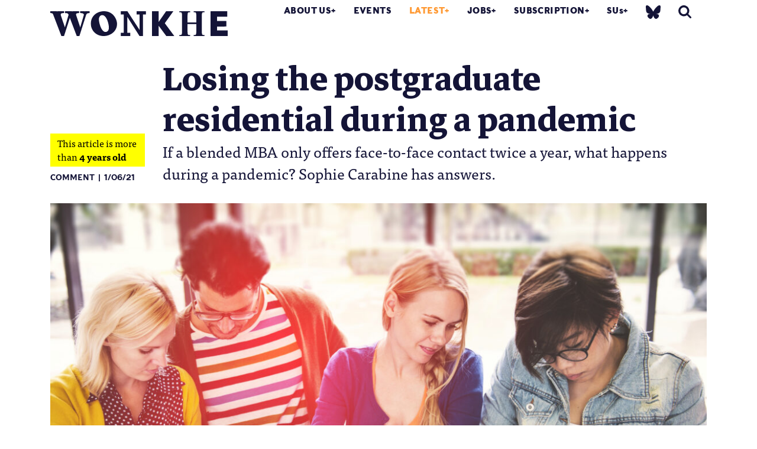

--- FILE ---
content_type: text/html; charset=UTF-8
request_url: https://wonkhe.com/blogs/losing-the-postgraduate-residential-during-a-pandemic/
body_size: 27673
content:

<!doctype html>
<html lang="en-GB">
  <head>
  <meta charset="utf-8">
  <meta http-equiv="x-ua-compatible" content="ie=edge">
  <meta name="viewport" content="width=device-width, initial-scale=1">
  <meta name='robots' content='index, follow, max-image-preview:large, max-snippet:-1, max-video-preview:-1' />

	<!-- This site is optimized with the Yoast SEO Premium plugin v25.0 (Yoast SEO v25.0) - https://yoast.com/wordpress/plugins/seo/ -->
	<title>Losing the postgraduate residential during a pandemic | Wonkhe</title>
	<meta name="description" content="If a blended MBA only offers face-to-face contact twice a year, what happens during a pandemic? Sophie Carabine has answers." />
	<link rel="canonical" href="https://wonkhe.com/blogs/losing-the-postgraduate-residential-during-a-pandemic/" />
	<meta property="og:locale" content="en_GB" />
	<meta property="og:type" content="article" />
	<meta property="og:title" content="Losing the postgraduate residential during a pandemic" />
	<meta property="og:description" content="If a blended MBA only offers face-to-face contact twice a year, what happens during a pandemic? Sophie Carabine has answers." />
	<meta property="og:url" content="https://wonkhe.com/blogs/losing-the-postgraduate-residential-during-a-pandemic/" />
	<meta property="og:site_name" content="Wonkhe" />
	<meta property="article:modified_time" content="2021-08-10T09:15:25+00:00" />
	<meta property="og:image" content="https://i0.wp.com/wonkhe.com/wp-content/wonkhe-uploads/2021/06/shutterstock_234372322-scaled.jpg?fit=2560%2C1440&ssl=1" />
	<meta property="og:image:width" content="2560" />
	<meta property="og:image:height" content="1440" />
	<meta property="og:image:type" content="image/jpeg" />
	<meta name="twitter:card" content="summary_large_image" />
	<meta name="twitter:site" content="@Wonkhe" />
	<meta name="twitter:label1" content="Estimated reading time" />
	<meta name="twitter:data1" content="5 minutes" />
	<script type="application/ld+json" class="yoast-schema-graph">{"@context":"https://schema.org","@graph":[{"@type":"WebPage","@id":"https://wonkhe.com/blogs/losing-the-postgraduate-residential-during-a-pandemic/","url":"https://wonkhe.com/blogs/losing-the-postgraduate-residential-during-a-pandemic/","name":"Losing the postgraduate residential during a pandemic | Wonkhe","isPartOf":{"@id":"https://wonkhe.com/#website"},"primaryImageOfPage":{"@id":"https://wonkhe.com/blogs/losing-the-postgraduate-residential-during-a-pandemic/#primaryimage"},"image":{"@id":"https://wonkhe.com/blogs/losing-the-postgraduate-residential-during-a-pandemic/#primaryimage"},"thumbnailUrl":"https://wonkhe.com/wp-content/wonkhe-uploads/2021/06/shutterstock_234372322-scaled.jpg","datePublished":"2021-06-01T05:26:35+00:00","dateModified":"2021-08-10T09:15:25+00:00","description":"If a blended MBA only offers face-to-face contact twice a year, what happens during a pandemic? Sophie Carabine has answers.","breadcrumb":{"@id":"https://wonkhe.com/blogs/losing-the-postgraduate-residential-during-a-pandemic/#breadcrumb"},"inLanguage":"en-GB","potentialAction":[{"@type":"ReadAction","target":["https://wonkhe.com/blogs/losing-the-postgraduate-residential-during-a-pandemic/"]}]},{"@type":"ImageObject","inLanguage":"en-GB","@id":"https://wonkhe.com/blogs/losing-the-postgraduate-residential-during-a-pandemic/#primaryimage","url":"https://wonkhe.com/wp-content/wonkhe-uploads/2021/06/shutterstock_234372322-scaled.jpg","contentUrl":"https://wonkhe.com/wp-content/wonkhe-uploads/2021/06/shutterstock_234372322-scaled.jpg","width":2560,"height":1440,"caption":"Image: Shutterstock"},{"@type":"BreadcrumbList","@id":"https://wonkhe.com/blogs/losing-the-postgraduate-residential-during-a-pandemic/#breadcrumb","itemListElement":[{"@type":"ListItem","position":1,"name":"Home","item":"https://wonkhe.com/"},{"@type":"ListItem","position":2,"name":"Blogs","item":"https://wonkhe.com/blogs/"},{"@type":"ListItem","position":3,"name":"Losing the postgraduate residential during a pandemic"}]},{"@type":"WebSite","@id":"https://wonkhe.com/#website","url":"https://wonkhe.com/","name":"Wonkhe","description":"Home of the higher education debate","publisher":{"@id":"https://wonkhe.com/#organization"},"potentialAction":[{"@type":"SearchAction","target":{"@type":"EntryPoint","urlTemplate":"https://wonkhe.com/?s={search_term_string}"},"query-input":{"@type":"PropertyValueSpecification","valueRequired":true,"valueName":"search_term_string"}}],"inLanguage":"en-GB"},{"@type":"Organization","@id":"https://wonkhe.com/#organization","name":"Wonkhe LTD","url":"https://wonkhe.com/","logo":{"@type":"ImageObject","inLanguage":"en-GB","@id":"https://wonkhe.com/#/schema/logo/image/","url":"https://wonkhe.com/wp-content/wonkhe-uploads/2024/08/5N62K92G_400x400.jpg","contentUrl":"https://wonkhe.com/wp-content/wonkhe-uploads/2024/08/5N62K92G_400x400.jpg","width":400,"height":400,"caption":"Wonkhe LTD"},"image":{"@id":"https://wonkhe.com/#/schema/logo/image/"},"sameAs":["https://x.com/Wonkhe","https://www.threads.net/@wonkhe_","https://bsky.app/profile/wonkhe.bsky.social"]}]}</script>
	<!-- / Yoast SEO Premium plugin. -->


<link rel='dns-prefetch' href='//www.google.com' />
<link rel="alternate" type="application/rss+xml" title="Wonkhe &raquo; Feed" href="https://wonkhe.com/feed/" />
<link rel="alternate" type="application/rss+xml" title="Wonkhe &raquo; Comments Feed" href="https://wonkhe.com/comments/feed/" />
<link rel="alternate" type="application/rss+xml" title="Wonkhe &raquo; Losing the postgraduate residential during a pandemic Comments Feed" href="https://wonkhe.com/blogs/losing-the-postgraduate-residential-during-a-pandemic/feed/" />
<link rel='stylesheet' id='wp-block-library-css' href='https://wonkhe.com/wp-includes/css/dist/block-library/style.min.css?ver=6.6.4' type='text/css' media='all' />
<link rel='stylesheet' id='wp-components-css' href='https://wonkhe.com/wp-includes/css/dist/components/style.min.css?ver=6.6.4' type='text/css' media='all' />
<link rel='stylesheet' id='wp-preferences-css' href='https://wonkhe.com/wp-includes/css/dist/preferences/style.min.css?ver=6.6.4' type='text/css' media='all' />
<link rel='stylesheet' id='wp-block-editor-css' href='https://wonkhe.com/wp-includes/css/dist/block-editor/style.min.css?ver=6.6.4' type='text/css' media='all' />
<link rel='stylesheet' id='wp-reusable-blocks-css' href='https://wonkhe.com/wp-includes/css/dist/reusable-blocks/style.min.css?ver=6.6.4' type='text/css' media='all' />
<link rel='stylesheet' id='wp-patterns-css' href='https://wonkhe.com/wp-includes/css/dist/patterns/style.min.css?ver=6.6.4' type='text/css' media='all' />
<link rel='stylesheet' id='wp-editor-css' href='https://wonkhe.com/wp-includes/css/dist/editor/style.min.css?ver=6.6.4' type='text/css' media='all' />
<link rel='stylesheet' id='block-robo-gallery-style-css-css' href='https://wonkhe.com/wp-content/plugins/robo-gallery/includes/extensions/block/dist/blocks.style.build.css?ver=5.0.6' type='text/css' media='all' />
<style id='classic-theme-styles-inline-css' type='text/css'>
/*! This file is auto-generated */
.wp-block-button__link{color:#fff;background-color:#32373c;border-radius:9999px;box-shadow:none;text-decoration:none;padding:calc(.667em + 2px) calc(1.333em + 2px);font-size:1.125em}.wp-block-file__button{background:#32373c;color:#fff;text-decoration:none}
</style>
<style id='global-styles-inline-css' type='text/css'>
:root{--wp--preset--aspect-ratio--square: 1;--wp--preset--aspect-ratio--4-3: 4/3;--wp--preset--aspect-ratio--3-4: 3/4;--wp--preset--aspect-ratio--3-2: 3/2;--wp--preset--aspect-ratio--2-3: 2/3;--wp--preset--aspect-ratio--16-9: 16/9;--wp--preset--aspect-ratio--9-16: 9/16;--wp--preset--color--black: #000000;--wp--preset--color--cyan-bluish-gray: #abb8c3;--wp--preset--color--white: #ffffff;--wp--preset--color--pale-pink: #f78da7;--wp--preset--color--vivid-red: #cf2e2e;--wp--preset--color--luminous-vivid-orange: #ff6900;--wp--preset--color--luminous-vivid-amber: #fcb900;--wp--preset--color--light-green-cyan: #7bdcb5;--wp--preset--color--vivid-green-cyan: #00d084;--wp--preset--color--pale-cyan-blue: #8ed1fc;--wp--preset--color--vivid-cyan-blue: #0693e3;--wp--preset--color--vivid-purple: #9b51e0;--wp--preset--gradient--vivid-cyan-blue-to-vivid-purple: linear-gradient(135deg,rgba(6,147,227,1) 0%,rgb(155,81,224) 100%);--wp--preset--gradient--light-green-cyan-to-vivid-green-cyan: linear-gradient(135deg,rgb(122,220,180) 0%,rgb(0,208,130) 100%);--wp--preset--gradient--luminous-vivid-amber-to-luminous-vivid-orange: linear-gradient(135deg,rgba(252,185,0,1) 0%,rgba(255,105,0,1) 100%);--wp--preset--gradient--luminous-vivid-orange-to-vivid-red: linear-gradient(135deg,rgba(255,105,0,1) 0%,rgb(207,46,46) 100%);--wp--preset--gradient--very-light-gray-to-cyan-bluish-gray: linear-gradient(135deg,rgb(238,238,238) 0%,rgb(169,184,195) 100%);--wp--preset--gradient--cool-to-warm-spectrum: linear-gradient(135deg,rgb(74,234,220) 0%,rgb(151,120,209) 20%,rgb(207,42,186) 40%,rgb(238,44,130) 60%,rgb(251,105,98) 80%,rgb(254,248,76) 100%);--wp--preset--gradient--blush-light-purple: linear-gradient(135deg,rgb(255,206,236) 0%,rgb(152,150,240) 100%);--wp--preset--gradient--blush-bordeaux: linear-gradient(135deg,rgb(254,205,165) 0%,rgb(254,45,45) 50%,rgb(107,0,62) 100%);--wp--preset--gradient--luminous-dusk: linear-gradient(135deg,rgb(255,203,112) 0%,rgb(199,81,192) 50%,rgb(65,88,208) 100%);--wp--preset--gradient--pale-ocean: linear-gradient(135deg,rgb(255,245,203) 0%,rgb(182,227,212) 50%,rgb(51,167,181) 100%);--wp--preset--gradient--electric-grass: linear-gradient(135deg,rgb(202,248,128) 0%,rgb(113,206,126) 100%);--wp--preset--gradient--midnight: linear-gradient(135deg,rgb(2,3,129) 0%,rgb(40,116,252) 100%);--wp--preset--font-size--small: 13px;--wp--preset--font-size--medium: 20px;--wp--preset--font-size--large: 36px;--wp--preset--font-size--x-large: 42px;--wp--preset--spacing--20: 0.44rem;--wp--preset--spacing--30: 0.67rem;--wp--preset--spacing--40: 1rem;--wp--preset--spacing--50: 1.5rem;--wp--preset--spacing--60: 2.25rem;--wp--preset--spacing--70: 3.38rem;--wp--preset--spacing--80: 5.06rem;--wp--preset--shadow--natural: 6px 6px 9px rgba(0, 0, 0, 0.2);--wp--preset--shadow--deep: 12px 12px 50px rgba(0, 0, 0, 0.4);--wp--preset--shadow--sharp: 6px 6px 0px rgba(0, 0, 0, 0.2);--wp--preset--shadow--outlined: 6px 6px 0px -3px rgba(255, 255, 255, 1), 6px 6px rgba(0, 0, 0, 1);--wp--preset--shadow--crisp: 6px 6px 0px rgba(0, 0, 0, 1);}:where(.is-layout-flex){gap: 0.5em;}:where(.is-layout-grid){gap: 0.5em;}body .is-layout-flex{display: flex;}.is-layout-flex{flex-wrap: wrap;align-items: center;}.is-layout-flex > :is(*, div){margin: 0;}body .is-layout-grid{display: grid;}.is-layout-grid > :is(*, div){margin: 0;}:where(.wp-block-columns.is-layout-flex){gap: 2em;}:where(.wp-block-columns.is-layout-grid){gap: 2em;}:where(.wp-block-post-template.is-layout-flex){gap: 1.25em;}:where(.wp-block-post-template.is-layout-grid){gap: 1.25em;}.has-black-color{color: var(--wp--preset--color--black) !important;}.has-cyan-bluish-gray-color{color: var(--wp--preset--color--cyan-bluish-gray) !important;}.has-white-color{color: var(--wp--preset--color--white) !important;}.has-pale-pink-color{color: var(--wp--preset--color--pale-pink) !important;}.has-vivid-red-color{color: var(--wp--preset--color--vivid-red) !important;}.has-luminous-vivid-orange-color{color: var(--wp--preset--color--luminous-vivid-orange) !important;}.has-luminous-vivid-amber-color{color: var(--wp--preset--color--luminous-vivid-amber) !important;}.has-light-green-cyan-color{color: var(--wp--preset--color--light-green-cyan) !important;}.has-vivid-green-cyan-color{color: var(--wp--preset--color--vivid-green-cyan) !important;}.has-pale-cyan-blue-color{color: var(--wp--preset--color--pale-cyan-blue) !important;}.has-vivid-cyan-blue-color{color: var(--wp--preset--color--vivid-cyan-blue) !important;}.has-vivid-purple-color{color: var(--wp--preset--color--vivid-purple) !important;}.has-black-background-color{background-color: var(--wp--preset--color--black) !important;}.has-cyan-bluish-gray-background-color{background-color: var(--wp--preset--color--cyan-bluish-gray) !important;}.has-white-background-color{background-color: var(--wp--preset--color--white) !important;}.has-pale-pink-background-color{background-color: var(--wp--preset--color--pale-pink) !important;}.has-vivid-red-background-color{background-color: var(--wp--preset--color--vivid-red) !important;}.has-luminous-vivid-orange-background-color{background-color: var(--wp--preset--color--luminous-vivid-orange) !important;}.has-luminous-vivid-amber-background-color{background-color: var(--wp--preset--color--luminous-vivid-amber) !important;}.has-light-green-cyan-background-color{background-color: var(--wp--preset--color--light-green-cyan) !important;}.has-vivid-green-cyan-background-color{background-color: var(--wp--preset--color--vivid-green-cyan) !important;}.has-pale-cyan-blue-background-color{background-color: var(--wp--preset--color--pale-cyan-blue) !important;}.has-vivid-cyan-blue-background-color{background-color: var(--wp--preset--color--vivid-cyan-blue) !important;}.has-vivid-purple-background-color{background-color: var(--wp--preset--color--vivid-purple) !important;}.has-black-border-color{border-color: var(--wp--preset--color--black) !important;}.has-cyan-bluish-gray-border-color{border-color: var(--wp--preset--color--cyan-bluish-gray) !important;}.has-white-border-color{border-color: var(--wp--preset--color--white) !important;}.has-pale-pink-border-color{border-color: var(--wp--preset--color--pale-pink) !important;}.has-vivid-red-border-color{border-color: var(--wp--preset--color--vivid-red) !important;}.has-luminous-vivid-orange-border-color{border-color: var(--wp--preset--color--luminous-vivid-orange) !important;}.has-luminous-vivid-amber-border-color{border-color: var(--wp--preset--color--luminous-vivid-amber) !important;}.has-light-green-cyan-border-color{border-color: var(--wp--preset--color--light-green-cyan) !important;}.has-vivid-green-cyan-border-color{border-color: var(--wp--preset--color--vivid-green-cyan) !important;}.has-pale-cyan-blue-border-color{border-color: var(--wp--preset--color--pale-cyan-blue) !important;}.has-vivid-cyan-blue-border-color{border-color: var(--wp--preset--color--vivid-cyan-blue) !important;}.has-vivid-purple-border-color{border-color: var(--wp--preset--color--vivid-purple) !important;}.has-vivid-cyan-blue-to-vivid-purple-gradient-background{background: var(--wp--preset--gradient--vivid-cyan-blue-to-vivid-purple) !important;}.has-light-green-cyan-to-vivid-green-cyan-gradient-background{background: var(--wp--preset--gradient--light-green-cyan-to-vivid-green-cyan) !important;}.has-luminous-vivid-amber-to-luminous-vivid-orange-gradient-background{background: var(--wp--preset--gradient--luminous-vivid-amber-to-luminous-vivid-orange) !important;}.has-luminous-vivid-orange-to-vivid-red-gradient-background{background: var(--wp--preset--gradient--luminous-vivid-orange-to-vivid-red) !important;}.has-very-light-gray-to-cyan-bluish-gray-gradient-background{background: var(--wp--preset--gradient--very-light-gray-to-cyan-bluish-gray) !important;}.has-cool-to-warm-spectrum-gradient-background{background: var(--wp--preset--gradient--cool-to-warm-spectrum) !important;}.has-blush-light-purple-gradient-background{background: var(--wp--preset--gradient--blush-light-purple) !important;}.has-blush-bordeaux-gradient-background{background: var(--wp--preset--gradient--blush-bordeaux) !important;}.has-luminous-dusk-gradient-background{background: var(--wp--preset--gradient--luminous-dusk) !important;}.has-pale-ocean-gradient-background{background: var(--wp--preset--gradient--pale-ocean) !important;}.has-electric-grass-gradient-background{background: var(--wp--preset--gradient--electric-grass) !important;}.has-midnight-gradient-background{background: var(--wp--preset--gradient--midnight) !important;}.has-small-font-size{font-size: var(--wp--preset--font-size--small) !important;}.has-medium-font-size{font-size: var(--wp--preset--font-size--medium) !important;}.has-large-font-size{font-size: var(--wp--preset--font-size--large) !important;}.has-x-large-font-size{font-size: var(--wp--preset--font-size--x-large) !important;}
:where(.wp-block-post-template.is-layout-flex){gap: 1.25em;}:where(.wp-block-post-template.is-layout-grid){gap: 1.25em;}
:where(.wp-block-columns.is-layout-flex){gap: 2em;}:where(.wp-block-columns.is-layout-grid){gap: 2em;}
:root :where(.wp-block-pullquote){font-size: 1.5em;line-height: 1.6;}
</style>
<link rel='stylesheet' id='wp-job-manager-job-listings-css' href='https://wonkhe.com/wp-content/plugins/wp-job-manager/assets/dist/css/job-listings.css?ver=598383a28ac5f9f156e4' type='text/css' media='all' />
<link rel='stylesheet' id='passster-public-css' href='https://wonkhe.com/wp-content/plugins/content-protector-premium/assets/public/passster-public.min.css?ver=4.2.17' type='text/css' media='all' />
<link rel='stylesheet' id='tablepress-default-css' href='https://wonkhe.com/wp-content/plugins/tablepress/css/build/default.css?ver=3.2.5' type='text/css' media='all' />
<link rel='stylesheet' id='wpdiscuz-frontend-css-css' href='https://wonkhe.com/wp-content/plugins/wpdiscuz/themes/default/style.css?ver=7.6.33' type='text/css' media='all' />
<style id='wpdiscuz-frontend-css-inline-css' type='text/css'>
 #wpdcom .wpd-blog-administrator .wpd-comment-label{color:#ffffff;background-color:#9900ff;border:none}#wpdcom .wpd-blog-administrator .wpd-comment-author, #wpdcom .wpd-blog-administrator .wpd-comment-author a{color:#9900ff}#wpdcom.wpd-layout-1 .wpd-comment .wpd-blog-administrator .wpd-avatar img{border-color:#9900ff}#wpdcom.wpd-layout-2 .wpd-comment.wpd-reply .wpd-comment-wrap.wpd-blog-administrator{border-left:3px solid #9900ff}#wpdcom.wpd-layout-2 .wpd-comment .wpd-blog-administrator .wpd-avatar img{border-bottom-color:#9900ff}#wpdcom.wpd-layout-3 .wpd-blog-administrator .wpd-comment-subheader{border-top:1px dashed #9900ff}#wpdcom.wpd-layout-3 .wpd-reply .wpd-blog-administrator .wpd-comment-right{border-left:1px solid #9900ff}#wpdcom .wpd-blog-editor .wpd-comment-label{color:#ffffff;background-color:#ff4b00;border:none}#wpdcom .wpd-blog-editor .wpd-comment-author, #wpdcom .wpd-blog-editor .wpd-comment-author a{color:#ff4b00}#wpdcom.wpd-layout-1 .wpd-comment .wpd-blog-editor .wpd-avatar img{border-color:#ff4b00}#wpdcom.wpd-layout-2 .wpd-comment.wpd-reply .wpd-comment-wrap.wpd-blog-editor{border-left:3px solid #ff4b00}#wpdcom.wpd-layout-2 .wpd-comment .wpd-blog-editor .wpd-avatar img{border-bottom-color:#ff4b00}#wpdcom.wpd-layout-3 .wpd-blog-editor .wpd-comment-subheader{border-top:1px dashed #ff4b00}#wpdcom.wpd-layout-3 .wpd-reply .wpd-blog-editor .wpd-comment-right{border-left:1px solid #ff4b00}#wpdcom .wpd-blog-author .wpd-comment-label{color:#ffffff;background-color:#ff4b00;border:none}#wpdcom .wpd-blog-author .wpd-comment-author, #wpdcom .wpd-blog-author .wpd-comment-author a{color:#ff4b00}#wpdcom.wpd-layout-1 .wpd-comment .wpd-blog-author .wpd-avatar img{border-color:#ff4b00}#wpdcom.wpd-layout-2 .wpd-comment .wpd-blog-author .wpd-avatar img{border-bottom-color:#ff4b00}#wpdcom.wpd-layout-3 .wpd-blog-author .wpd-comment-subheader{border-top:1px dashed #ff4b00}#wpdcom.wpd-layout-3 .wpd-reply .wpd-blog-author .wpd-comment-right{border-left:1px solid #ff4b00}#wpdcom .wpd-blog-contributor .wpd-comment-label{color:#ffffff;background-color:#141437;border:none}#wpdcom .wpd-blog-contributor .wpd-comment-author, #wpdcom .wpd-blog-contributor .wpd-comment-author a{color:#141437}#wpdcom.wpd-layout-1 .wpd-comment .wpd-blog-contributor .wpd-avatar img{border-color:#141437}#wpdcom.wpd-layout-2 .wpd-comment .wpd-blog-contributor .wpd-avatar img{border-bottom-color:#141437}#wpdcom.wpd-layout-3 .wpd-blog-contributor .wpd-comment-subheader{border-top:1px dashed #141437}#wpdcom.wpd-layout-3 .wpd-reply .wpd-blog-contributor .wpd-comment-right{border-left:1px solid #141437}#wpdcom .wpd-blog-subscriber .wpd-comment-label{color:#ffffff;background-color:#141437;border:none}#wpdcom .wpd-blog-subscriber .wpd-comment-author, #wpdcom .wpd-blog-subscriber .wpd-comment-author a{color:#141437}#wpdcom.wpd-layout-2 .wpd-comment .wpd-blog-subscriber .wpd-avatar img{border-bottom-color:#141437}#wpdcom.wpd-layout-3 .wpd-blog-subscriber .wpd-comment-subheader{border-top:1px dashed #141437}#wpdcom .wpd-blog-employer .wpd-comment-label{color:#ffffff;background-color:#141437;border:none}#wpdcom .wpd-blog-employer .wpd-comment-author, #wpdcom .wpd-blog-employer .wpd-comment-author a{color:#141437}#wpdcom.wpd-layout-1 .wpd-comment .wpd-blog-employer .wpd-avatar img{border-color:#141437}#wpdcom.wpd-layout-2 .wpd-comment .wpd-blog-employer .wpd-avatar img{border-bottom-color:#141437}#wpdcom.wpd-layout-3 .wpd-blog-employer .wpd-comment-subheader{border-top:1px dashed #141437}#wpdcom.wpd-layout-3 .wpd-reply .wpd-blog-employer .wpd-comment-right{border-left:1px solid #141437}#wpdcom .wpd-blog-ai1ec_event_assistant .wpd-comment-label{color:#ffffff;background-color:#141437;border:none}#wpdcom .wpd-blog-ai1ec_event_assistant .wpd-comment-author, #wpdcom .wpd-blog-ai1ec_event_assistant .wpd-comment-author a{color:#141437}#wpdcom.wpd-layout-1 .wpd-comment .wpd-blog-ai1ec_event_assistant .wpd-avatar img{border-color:#141437}#wpdcom.wpd-layout-2 .wpd-comment .wpd-blog-ai1ec_event_assistant .wpd-avatar img{border-bottom-color:#141437}#wpdcom.wpd-layout-3 .wpd-blog-ai1ec_event_assistant .wpd-comment-subheader{border-top:1px dashed #141437}#wpdcom.wpd-layout-3 .wpd-reply .wpd-blog-ai1ec_event_assistant .wpd-comment-right{border-left:1px solid #141437}#wpdcom .wpd-blog-subscribersus .wpd-comment-label{color:#ffffff;background-color:#141437;border:none}#wpdcom .wpd-blog-subscribersus .wpd-comment-author, #wpdcom .wpd-blog-subscribersus .wpd-comment-author a{color:#141437}#wpdcom.wpd-layout-1 .wpd-comment .wpd-blog-subscribersus .wpd-avatar img{border-color:#141437}#wpdcom.wpd-layout-2 .wpd-comment .wpd-blog-subscribersus .wpd-avatar img{border-bottom-color:#141437}#wpdcom.wpd-layout-3 .wpd-blog-subscribersus .wpd-comment-subheader{border-top:1px dashed #141437}#wpdcom.wpd-layout-3 .wpd-reply .wpd-blog-subscribersus .wpd-comment-right{border-left:1px solid #141437}#wpdcom .wpd-blog-subscribersus2 .wpd-comment-label{color:#ffffff;background-color:#141437;border:none}#wpdcom .wpd-blog-subscribersus2 .wpd-comment-author, #wpdcom .wpd-blog-subscribersus2 .wpd-comment-author a{color:#141437}#wpdcom.wpd-layout-1 .wpd-comment .wpd-blog-subscribersus2 .wpd-avatar img{border-color:#141437}#wpdcom.wpd-layout-2 .wpd-comment .wpd-blog-subscribersus2 .wpd-avatar img{border-bottom-color:#141437}#wpdcom.wpd-layout-3 .wpd-blog-subscribersus2 .wpd-comment-subheader{border-top:1px dashed #141437}#wpdcom.wpd-layout-3 .wpd-reply .wpd-blog-subscribersus2 .wpd-comment-right{border-left:1px solid #141437}#wpdcom .wpd-blog-wpseo_manager .wpd-comment-label{color:#ffffff;background-color:#141437;border:none}#wpdcom .wpd-blog-wpseo_manager .wpd-comment-author, #wpdcom .wpd-blog-wpseo_manager .wpd-comment-author a{color:#141437}#wpdcom.wpd-layout-1 .wpd-comment .wpd-blog-wpseo_manager .wpd-avatar img{border-color:#141437}#wpdcom.wpd-layout-2 .wpd-comment .wpd-blog-wpseo_manager .wpd-avatar img{border-bottom-color:#141437}#wpdcom.wpd-layout-3 .wpd-blog-wpseo_manager .wpd-comment-subheader{border-top:1px dashed #141437}#wpdcom.wpd-layout-3 .wpd-reply .wpd-blog-wpseo_manager .wpd-comment-right{border-left:1px solid #141437}#wpdcom .wpd-blog-wpseo_editor .wpd-comment-label{color:#ffffff;background-color:#141437;border:none}#wpdcom .wpd-blog-wpseo_editor .wpd-comment-author, #wpdcom .wpd-blog-wpseo_editor .wpd-comment-author a{color:#141437}#wpdcom.wpd-layout-1 .wpd-comment .wpd-blog-wpseo_editor .wpd-avatar img{border-color:#141437}#wpdcom.wpd-layout-2 .wpd-comment .wpd-blog-wpseo_editor .wpd-avatar img{border-bottom-color:#141437}#wpdcom.wpd-layout-3 .wpd-blog-wpseo_editor .wpd-comment-subheader{border-top:1px dashed #141437}#wpdcom.wpd-layout-3 .wpd-reply .wpd-blog-wpseo_editor .wpd-comment-right{border-left:1px solid #141437}#wpdcom .wpd-blog-post_author .wpd-comment-label{color:#ffffff;background-color:#ff4b00;border:none}#wpdcom .wpd-blog-post_author .wpd-comment-author, #wpdcom .wpd-blog-post_author .wpd-comment-author a{color:#ff4b00}#wpdcom .wpd-blog-post_author .wpd-avatar img{border-color:#ff4b00}#wpdcom.wpd-layout-1 .wpd-comment .wpd-blog-post_author .wpd-avatar img{border-color:#ff4b00}#wpdcom.wpd-layout-2 .wpd-comment.wpd-reply .wpd-comment-wrap.wpd-blog-post_author{border-left:3px solid #ff4b00}#wpdcom.wpd-layout-2 .wpd-comment .wpd-blog-post_author .wpd-avatar img{border-bottom-color:#ff4b00}#wpdcom.wpd-layout-3 .wpd-blog-post_author .wpd-comment-subheader{border-top:1px dashed #ff4b00}#wpdcom.wpd-layout-3 .wpd-reply .wpd-blog-post_author .wpd-comment-right{border-left:1px solid #ff4b00}#wpdcom .wpd-blog-guest .wpd-comment-label{color:#ffffff;background-color:#ff4b00;border:none}#wpdcom .wpd-blog-guest .wpd-comment-author, #wpdcom .wpd-blog-guest .wpd-comment-author a{color:#ff4b00}#wpdcom.wpd-layout-3 .wpd-blog-guest .wpd-comment-subheader{border-top:1px dashed #ff4b00}#comments, #respond, .comments-area, #wpdcom{background:#ffffff}#wpdcom .ql-editor > *{color:#727272}#wpdcom .ql-editor::before{}#wpdcom .ql-toolbar{border:1px solid #DDDDDD;border-top:none}#wpdcom .ql-container{background:#ffffff;border:1px solid #DDDDDD;border-bottom:none}#wpdcom .wpd-form-row .wpdiscuz-item input[type="text"], #wpdcom .wpd-form-row .wpdiscuz-item input[type="email"], #wpdcom .wpd-form-row .wpdiscuz-item input[type="url"], #wpdcom .wpd-form-row .wpdiscuz-item input[type="color"], #wpdcom .wpd-form-row .wpdiscuz-item input[type="date"], #wpdcom .wpd-form-row .wpdiscuz-item input[type="datetime"], #wpdcom .wpd-form-row .wpdiscuz-item input[type="datetime-local"], #wpdcom .wpd-form-row .wpdiscuz-item input[type="month"], #wpdcom .wpd-form-row .wpdiscuz-item input[type="number"], #wpdcom .wpd-form-row .wpdiscuz-item input[type="time"], #wpdcom textarea, #wpdcom select{background:#ffffff;border:1px solid #DDDDDD;color:#141437}#wpdcom .wpd-form-row .wpdiscuz-item textarea{border:1px solid #DDDDDD}#wpdcom input::placeholder, #wpdcom textarea::placeholder, #wpdcom input::-moz-placeholder, #wpdcom textarea::-webkit-input-placeholder{}#wpdcom .wpd-comment-text{color:#141437}#wpdcom .wpd-thread-head .wpd-thread-info{border-bottom:2px solid #141437}#wpdcom .wpd-thread-head .wpd-thread-info.wpd-reviews-tab svg{fill:#141437}#wpdcom .wpd-thread-head .wpdiscuz-user-settings{border-bottom:2px solid #141437}#wpdcom .wpd-thread-head .wpdiscuz-user-settings:hover{color:#141437}#wpdcom .wpd-comment .wpd-follow-link:hover{color:#141437}#wpdcom .wpd-comment-status .wpd-sticky{color:#141437}#wpdcom .wpd-thread-filter .wpdf-active{color:#141437;border-bottom-color:#141437}#wpdcom .wpd-comment-info-bar{border:1px dashed #43435f;background:#e8e8eb}#wpdcom .wpd-comment-info-bar .wpd-current-view i{color:#141437}#wpdcom .wpd-filter-view-all:hover{background:#141437}#wpdcom .wpdiscuz-item .wpdiscuz-rating > label{color:#DDDDDD}#wpdcom .wpdiscuz-item .wpdiscuz-rating:not(:checked) > label:hover, .wpdiscuz-rating:not(:checked) > label:hover ~ label{}#wpdcom .wpdiscuz-item .wpdiscuz-rating > input ~ label:hover, #wpdcom .wpdiscuz-item .wpdiscuz-rating > input:not(:checked) ~ label:hover ~ label, #wpdcom .wpdiscuz-item .wpdiscuz-rating > input:not(:checked) ~ label:hover ~ label{color:#FFED85}#wpdcom .wpdiscuz-item .wpdiscuz-rating > input:checked ~ label:hover, #wpdcom .wpdiscuz-item .wpdiscuz-rating > input:checked ~ label:hover, #wpdcom .wpdiscuz-item .wpdiscuz-rating > label:hover ~ input:checked ~ label, #wpdcom .wpdiscuz-item .wpdiscuz-rating > input:checked + label:hover ~ label, #wpdcom .wpdiscuz-item .wpdiscuz-rating > input:checked ~ label:hover ~ label, .wpd-custom-field .wcf-active-star, #wpdcom .wpdiscuz-item .wpdiscuz-rating > input:checked ~ label{color:#FFD700}#wpd-post-rating .wpd-rating-wrap .wpd-rating-stars svg .wpd-star{fill:#DDDDDD}#wpd-post-rating .wpd-rating-wrap .wpd-rating-stars svg .wpd-active{fill:#FFD700}#wpd-post-rating .wpd-rating-wrap .wpd-rate-starts svg .wpd-star{fill:#DDDDDD}#wpd-post-rating .wpd-rating-wrap .wpd-rate-starts:hover svg .wpd-star{fill:#FFED85}#wpd-post-rating.wpd-not-rated .wpd-rating-wrap .wpd-rate-starts svg:hover ~ svg .wpd-star{fill:#DDDDDD}.wpdiscuz-post-rating-wrap .wpd-rating .wpd-rating-wrap .wpd-rating-stars svg .wpd-star{fill:#DDDDDD}.wpdiscuz-post-rating-wrap .wpd-rating .wpd-rating-wrap .wpd-rating-stars svg .wpd-active{fill:#FFD700}#wpdcom .wpd-comment .wpd-follow-active{color:#ff7a00}#wpdcom .page-numbers{color:#555;border:#555 1px solid}#wpdcom span.current{background:#555}#wpdcom.wpd-layout-1 .wpd-new-loaded-comment > .wpd-comment-wrap > .wpd-comment-right{background:#ffffff}#wpdcom.wpd-layout-2 .wpd-new-loaded-comment.wpd-comment > .wpd-comment-wrap > .wpd-comment-right{background:#ffffff}#wpdcom.wpd-layout-2 .wpd-new-loaded-comment.wpd-comment.wpd-reply > .wpd-comment-wrap > .wpd-comment-right{background:transparent}#wpdcom.wpd-layout-2 .wpd-new-loaded-comment.wpd-comment.wpd-reply > .wpd-comment-wrap{background:#ffffff}#wpdcom.wpd-layout-3 .wpd-new-loaded-comment.wpd-comment > .wpd-comment-wrap > .wpd-comment-right{background:#ffffff}#wpdcom .wpd-follow:hover i, #wpdcom .wpd-unfollow:hover i, #wpdcom .wpd-comment .wpd-follow-active:hover i{color:#141437}#wpdcom .wpdiscuz-readmore{cursor:pointer;color:#141437}.wpd-custom-field .wcf-pasiv-star, #wpcomm .wpdiscuz-item .wpdiscuz-rating > label{color:#DDDDDD}.wpd-wrapper .wpd-list-item.wpd-active{border-top:3px solid #141437}#wpdcom.wpd-layout-2 .wpd-comment.wpd-reply.wpd-unapproved-comment .wpd-comment-wrap{border-left:3px solid #ffffff}#wpdcom.wpd-layout-3 .wpd-comment.wpd-reply.wpd-unapproved-comment .wpd-comment-right{border-left:1px solid #ffffff}#wpdcom .wpd-prim-button{background-color:#141437;color:#FFFFFF}#wpdcom .wpd_label__check i.wpdicon-on{color:#141437;border:1px solid #8a8a9b}#wpd-bubble-wrapper #wpd-bubble-all-comments-count{color:#ff4b00}#wpd-bubble-wrapper > div{background-color:#ff4b00}#wpd-bubble-wrapper > #wpd-bubble #wpd-bubble-add-message{background-color:#ff4b00}#wpd-bubble-wrapper > #wpd-bubble #wpd-bubble-add-message::before{border-left-color:#ff4b00;border-right-color:#ff4b00}#wpd-bubble-wrapper.wpd-right-corner > #wpd-bubble #wpd-bubble-add-message::before{border-left-color:#ff4b00;border-right-color:#ff4b00}.wpd-inline-icon-wrapper path.wpd-inline-icon-first{fill:#ff4b00}.wpd-inline-icon-count{background-color:#ff4b00}.wpd-inline-icon-count::before{border-right-color:#ff4b00}.wpd-inline-form-wrapper::before{border-bottom-color:#ff4b00}.wpd-inline-form-question{background-color:#ff4b00}.wpd-inline-form{background-color:#ff4b00}.wpd-last-inline-comments-wrapper{border-color:#ff4b00}.wpd-last-inline-comments-wrapper::before{border-bottom-color:#ff4b00}.wpd-last-inline-comments-wrapper .wpd-view-all-inline-comments{background:#ff4b00}.wpd-last-inline-comments-wrapper .wpd-view-all-inline-comments:hover,.wpd-last-inline-comments-wrapper .wpd-view-all-inline-comments:active,.wpd-last-inline-comments-wrapper .wpd-view-all-inline-comments:focus{background-color:#ff4b00}#wpdcom .ql-snow .ql-tooltip[data-mode="link"]::before{content:"Enter link:"}#wpdcom .ql-snow .ql-tooltip.ql-editing a.ql-action::after{content:"Save"}.comments-area{width:auto;font-family:ff-tisa-web-pro, serif}.wpd-prim-button{font-family:caslons-egyptian, Helvetica, Arial, sans-serif !important}.wpd-field-rating{display:none}.wpd-default{width:400px}@media (min-width:1025px){.wpd-default{width:800px}}.wc-field-submit{flex-wrap:nowrap !important;justify-content:left !important}
</style>
<link rel='stylesheet' id='wpdiscuz-font-awesome-css' href='https://wonkhe.com/wp-content/plugins/wpdiscuz/assets/third-party/font-awesome-5.13.0/css/fontawesome-all.min.css?ver=7.6.33' type='text/css' media='all' />
<link rel='stylesheet' id='wpdiscuz-combo-css-css' href='https://wonkhe.com/wp-content/plugins/wpdiscuz/assets/css/wpdiscuz-combo-no_quill.min.css?ver=6.6.4' type='text/css' media='all' />
<link rel='stylesheet' id='sage/css-css' href='https://wonkhe.com/wp-content/themes/wonkhe2-prism/dist/styles/main-bbc5daf15b.css' type='text/css' media='all' />
<link rel='stylesheet' id='tooltipster-style-css' href='https://wonkhe.com/wp-content/themes/wonkhe2-prism/assets/styles/tooltipster.bundle.min.css?ver=1746115516' type='text/css' media='all' />
<link rel='stylesheet' id='additional-style-css' href='https://wonkhe.com/wp-content/themes/wonkhe2-prism/assets/styles/additional.css?ver=1746115516' type='text/css' media='all' />
<link rel='stylesheet' id='additional-style-social-css' href='https://wonkhe.com/wp-content/themes/wonkhe2-prism/dist/styles/social-logos.min.css?ver=1753959311' type='text/css' media='all' />
<script type="text/javascript" src="https://wonkhe.com/wp-content/plugins/wp-retina-2x-pro/js/picturefill.min.js?ver=3.0.2" id="picturefill-js"></script>
<script type="text/javascript" src="https://wonkhe.com/wp-content/plugins/wp-retina-2x-pro/js/lazysizes.min.js?ver=5.1.0" id="lazysizes-js"></script>
<script type="text/javascript" src="https://ajax.googleapis.com/ajax/libs/jquery/2.1.4/jquery.min.js?ver=2.1.4" id="jquery-js"></script>
<script type="text/javascript" src="https://wonkhe.com/wp-content/plugins/content-protector-premium/assets/public/cookie.js?ver=6.6.4" id="passster-cookie-js"></script>
<script type="text/javascript" id="passster-public-js-extra">
/* <![CDATA[ */
var ps_ajax = {"ajax_url":"https:\/\/wonkhe.com\/wp-admin\/admin-ajax.php","nonce":"d7ff789e1f","hash_nonce":"85214a266b","logout_nonce":"79e6cb8a8e","post_id":"131384","shortcodes":{"[passster-logout]":"        <p>\n            <button id=\"ps-logout\" class=\"wp-element-button\">Logout<\/button>\n        <\/p>\n\t\t"},"permalink":"https:\/\/wonkhe.com\/blogs\/losing-the-postgraduate-residential-during-a-pandemic\/","cookie_duration_unit":"days","cookie_duration":"30","disable_cookie":"","unlock_mode":"1"};
/* ]]> */
</script>
<script type="text/javascript" src="https://wonkhe.com/wp-content/plugins/content-protector-premium/assets/public/passster-public.min.js?ver=4.2.17" id="passster-public-js"></script>
<script type="text/javascript" src="https://wonkhe.com/wp-content/plugins/content-protector-premium/assets/public/password-typing.js?ver=4.2.17" id="password-typing-js"></script>
<script type="text/javascript" src="https://maps.googleapis.com/maps/api/js?key=AIzaSyAkjwyMUqGTPhOrbSM9HSF-ZJtEdWNqgaI&amp;ver=6.6.4" id="gmap-js"></script>
<link rel="https://api.w.org/" href="https://wonkhe.com/wp-json/" /><link rel="alternate" title="JSON" type="application/json" href="https://wonkhe.com/wp-json/wp/v2/blogs/131384" /><link rel="EditURI" type="application/rsd+xml" title="RSD" href="https://wonkhe.com/xmlrpc.php?rsd" />
<meta name="generator" content="WordPress 6.6.4" />
<link rel='shortlink' href='https://wonkhe.com/?p=131384' />
<link rel="alternate" title="oEmbed (JSON)" type="application/json+oembed" href="https://wonkhe.com/wp-json/oembed/1.0/embed?url=https%3A%2F%2Fwonkhe.com%2Fblogs%2Flosing-the-postgraduate-residential-during-a-pandemic%2F" />
<link rel="alternate" title="oEmbed (XML)" type="text/xml+oembed" href="https://wonkhe.com/wp-json/oembed/1.0/embed?url=https%3A%2F%2Fwonkhe.com%2Fblogs%2Flosing-the-postgraduate-residential-during-a-pandemic%2F&#038;format=xml" />
        <style>
            .passster-form {
                max-width: 800px !important;
             margin: 0 auto !important;
                        }

            .passster-form > form {
                background: #FAFAFA;
                padding: 20px 20px 20px 20px;
                margin: 0px 0px 0px 0px;
                border-radius: 0px;
            }

            .passster-form .ps-form-headline {
                font-size: 24px;
                font-weight: 500;
                color: #ff4b00;
            }

            .passster-form p {
                font-size: 16px;
                font-weight: 300;
                color: #000;
            }

            .passster-submit, .passster-submit-recaptcha,
			.passster-submit, .passster-submit-turnstile {
                background: #ff4b00;
                padding: 10px 10px 10px 10px;
                margin: 0px 0px 0px 0px;
                border-radius: 0px;
                font-size: 24px;
                font-weight: 400;
                color: #fff;
            }

            .passster-submit:hover, .passster-submit-recaptcha:hover,
            .passster-submit:hover, .passster-submit-turnstile:hover {
                background: #000;
                color: #fff;
            }
        </style>
		<style type="text/css">.recentcomments a{display:inline !important;padding:0 !important;margin:0 !important;}</style>
<!--   <script src="https://use.typekit.net/wml5zgd.js"></script>
<script>try{Typekit.load({ async: true });}catch(e){}</script> -->

<!-- <link rel="stylesheet" href="https://use.typekit.net/wml5zgd.css"> -->

<!-- wonkhe rebrand 2019 -->
<link rel="stylesheet" href="https://use.typekit.net/fcr3ucw.css">
<link href="https://fonts.googleapis.com/css?family=Markazi+Text:400,500,600,700" rel="stylesheet">
<!-- Print style -->
<link rel="stylesheet" type="text/css" media="print" href="https://wonkhe.com/wp-content/themes/wonkhe2-prism/assets/styles/print.css" />
<script type="text/javascript">
var ajaxurl = 'https://wonkhe.com/wp-admin/admin-ajax.php';
</script>
<meta name="theme-color" content="#141437"/>
<!-- Global site tag (gtag.js) - Google Analytics -->
<script async src="https://www.googletagmanager.com/gtag/js?id=UA-21101141-1"></script>
<script>
  window.dataLayer = window.dataLayer || [];
  function gtag(){dataLayer.push(arguments);}
  gtag('js', new Date());

  gtag('config', 'UA-21101141-1');
</script>

<!-- Google Tag Manager -->
<script>(function(w,d,s,l,i){w[l]=w[l]||[];w[l].push({'gtm.start':
new Date().getTime(),event:'gtm.js'});var f=d.getElementsByTagName(s)[0],
j=d.createElement(s),dl=l!='dataLayer'?'&l='+l:'';j.async=true;j.src=
'https://www.googletagmanager.com/gtm.js?id='+i+dl;f.parentNode.insertBefore(j,f);
})(window,document,'script','dataLayer','GTM-NJWZT9H');</script>
<!-- End Google Tag Manager -->



  <link rel="apple-touch-icon" sizes="180x180" href="/wp-content/themes/wonkhe2-theme/dist/images/icons/apple-touch-icon.png">
<link rel="icon" type="image/png" sizes="32x32" href="/wp-content/themes/wonkhe2-theme/dist/images/icons/favicon-32x32.png">
<link rel="icon" type="image/png" sizes="16x16" href="/wp-content/themes/wonkhe2-theme/dist/images/icons/favicon-16x16.png">
<link rel="manifest" href="/wp-content/themes/wonkhe2-theme/dist/images/icons/site.webmanifest">
<link rel="mask-icon" href="/wp-content/themes/wonkhe2-theme/dist/images/icons/safari-pinned-tab.svg" color="#5bbad5">
<link rel="shortcut icon" href="/wp-content/themes/wonkhe2-theme/dist/images/icons/favicon.ico">
<meta name="msapplication-TileColor" content="#da532c">
<meta name="msapplication-config" content="/wp-content/themes/wonkhe2-theme/dist/images/icons/browserconfig.xml">
<meta name="theme-color" content="#ffffff">

<!-- font testing -->
<!-- Bitter -->
<!-- <link href="https://fonts.googleapis.com/css?family=Bitter:400,400i,700" rel="stylesheet"> -->

</head>
    <body class="blogs-template-default single single-blogs postid-131384 losing-the-postgraduate-residential-during-a-pandemic losing-the-postgraduate-residential-during-a-pandemic_color_styles off research-themes-comment nav-orange wonkhe-2-prism-edition" data-js-theme="">
    <!-- Google Tag Manager (noscript) -->
<noscript><iframe src="https://www.googletagmanager.com/ns.html?id=GTM-NJWZT9H"
height="0" width="0" style="display:none;visibility:hidden"></iframe></noscript>

<!-- End Google Tag Manager (noscript) -->

    <!--[if IE]>
      <div class="alert alert-warning">
        You are using an <strong>outdated</strong> browser. Please <a href="http://browsehappy.com/">upgrade your browser</a> to improve your experience.      </div>
    <![endif]-->
    
<header class="banner header__fixed  ">
    <div class="container">
        <div class="banner__inner">
            <div class="header-graphic">

            </div>
                            <a class="brand py-2" href="https://wonkhe.com/">
                                        <svg enable-background="new 0 0 517.9 72.5" viewBox="0 0 517.9 72.5" xmlns="http://www.w3.org/2000/svg"><path d="m517.6 56.2c.2 0 .3.1.3.3v15.6c0 .2-.1.3-.3.3h-49.2c-.2 0-.3-.1-.3-.3v-71.8c0-.2.1-.3.3-.3h47.9c.2 0 .3.1.3.3v15.3c0 .2-.1.3-.3.3l-29.3.2v12.2l26.6.3c.2 0 .3.1.3.3v15.4c0 .2-.1.3-.3.3l-26.7.4v11.2zm-360.7-56.2c-21.7 0-38.5 14.9-38.5 36 0 21.2 16.3 36.5 37.3 36.5 20.3 0 39.2-14.1 39.2-35.5-.1-12.8-10.6-37-38-37zm4.2 60.6c-12.3 0-19.2-27.3-19.2-37 0-5.6 3.2-12.2 9.6-12.2 13.4 0 19.6 26.6 19.6 37-.1 6.2-3 12.2-10 12.2zm215.9 8.9h2.7c4.9 0 5-2.7 5-15.8v-35c0-13-.1-15.8-5.1-15.8h-2.6v-2.9h31.4v3h-2.6c-5 0-5.1 2.7-5.1 15.8v13.8h25.7v-13.8c0-13-.1-15.8-5.1-15.8h-2.6v-3h31.4v3h-2.6c-5 0-5.1 2.7-5.1 15.8v35c0 13 .1 15.8 5 15.8h2.7v3h-31.4v-3h2.6c5 0 5.1-2.7 5.1-15.8v-16.1h-25.7v16.1c0 13 .1 15.8 5.1 15.8h2.6v3h-31.4zm-262.1-69.5v5.3c-6.6.3-9 1.3-10.7 6.7l-19.2 60.5h-7.7l-20.2-52.9-17 52.9h-7.7l-23.1-60.5c-2.1-5.8-2.6-6.4-9.3-6.7v-5.3c12.9.3 27.1.3 40.7 0v5.3c-7.2.1-11.7.9-9.9 6.7l11.8 35.2 10.8-36.9c-2-4.3-3.8-4.8-10.2-4.9v-5.4c13.6.3 28.1.3 41 0v5.3c-6.6.1-10.5.9-8.5 6.7l11.7 35.2 10.3-35.2c1.5-5.4-4-6.6-10.7-6.7v-5.3c9.4.3 18.6.3 27.9 0zm182.2 72.2v-71.9c0-.2.1-.3.3-.3h18.6c.2 0 .3.1.3.3v31.2l21.8-31.3c0-.1.2-.2.4-.2h20.3c.3 0 .4.2.2.5l-24.7 34.5 27.4 37c.3.3.1.5-.2.5h-22.5c-.2 0-.3-.1-.4-.2l-22.2-29.9v29.8c0 .2-.1.3-.3.3h-18.6c-.3 0-.4-.1-.4-.3zm-63.8-9.4v9.7h-27.4v-9.7h8.5v-53.3h-8.5v-9.5h19.2l35.4 54.5v-45h-8.6v-9.5h27.4v9.5h-8.5v63h-10.3l-35.8-56.3v46.6z" fill="#141437"/></svg>                                    </a>
            
            <nav class="nav-primary">
                <div class="menu-primary-navigation-container"><ul id="menu-primary-navigation" class="nav">
                                    <li class="menu-item menu-item-type-post_type menu-item-object-page menu-item-has-children menu-item-13101"><a href="https://wonkhe.com/about-us/">About Us</a>
<ul class="sub-menu">
	<li class="menu-item menu-item-type-custom menu-item-object-custom menu-item-80044"><a href="https://wonkhe.com/about-us/">About Wonkhe</a></li>
	<li class="menu-item menu-item-type-custom menu-item-object-custom menu-item-135144"><a href="https://wonkhe.com/subscription/">Our subscriptions</a></li>
	<li class="menu-item menu-item-type-post_type menu-item-object-page menu-item-40770"><a href="https://wonkhe.com/people/">People</a></li>
	<li class="menu-item menu-item-type-post_type menu-item-object-page menu-item-41667"><a href="https://wonkhe.com/partners/">Our partners</a></li>
	<li class="menu-item menu-item-type-custom menu-item-object-custom menu-item-115227"><a href="https://wonkhe.com/write-for-wonkhe/">Pitch an article</a></li>
	<li class="menu-item menu-item-type-post_type menu-item-object-page menu-item-40771"><a href="https://wonkhe.com/contact-us/">Contact Us</a></li>
</ul>
</li>
<li class="menu-item menu-item-type-post_type menu-item-object-page menu-item-14759"><a href="https://wonkhe.com/events/">Events</a></li>
<li class="menu-item menu-item-type-custom menu-item-object-custom menu-item-has-children menu-item-13223 current-menu-item"><a href="/blogs">Latest</a>
<ul class="sub-menu">
	<li class="menu-item menu-item-type-post_type menu-item-object-page menu-item-41342"><a href="/blogs">Explore the whole archive</a></li>
	<li class="menu-item menu-item-type-post_type menu-item-object-page menu-item-71357"><a href="https://wonkhe.com/blog-themes/podcasts/">Podcasts</a></li>
	<li class="menu-item menu-item-type-post_type menu-item-object-page menu-item-42345"><a href="https://wonkhe.com/blog-themes/data/">Data</a></li>
	<li class="menu-item menu-item-type-post_type menu-item-object-page menu-item-126751"><a href="https://wonkhe.com/blog-themes/research/">Wonkhe research</a></li>
	<li class="menu-item menu-item-type-post_type menu-item-object-page menu-item-42350"><a href="https://wonkhe.com/blog-themes/long-read/">Long reads</a></li>
	<li class="menu-item menu-item-type-post_type menu-item-object-page menu-item-42351"><a href="https://wonkhe.com/blog-themes/analysis-2/">Analysis</a></li>
	<li class="menu-item menu-item-type-post_type menu-item-object-page menu-item-42352"><a href="https://wonkhe.com/blog-themes/comment/">Comment</a></li>
	<li class="menu-item menu-item-type-post_type menu-item-object-page menu-item-120898"><a href="https://wonkhe.com/blog-themes/wonk-corner">Wonk Corner</a></li>
</ul>
</li>
<li class="menu-item menu-item-type-post_type menu-item-object-page menu-item-has-children menu-item-13224"><a href="https://wonkhe.com/jobs/">Jobs</a>
<ul class="sub-menu">
	<li class="menu-item menu-item-type-post_type menu-item-object-page menu-item-41358"><a href="https://wonkhe.com/jobs/">Live jobs</a></li>
	<li class="menu-item menu-item-type-post_type menu-item-object-page menu-item-41359"><a href="https://wonkhe.com/jobs/job-advertising/">Jobs posting &#038; prices</a></li>
</ul>
</li>
<li class="menu-item menu-item-type-custom menu-item-object-custom menu-item-has-children menu-item-41726"><a href="https://wonkhe.com/subscription/">Subscription</a>
<ul class="sub-menu">
	<li class="menu-item menu-item-type-post_type menu-item-object-page menu-item-135133"><a href="https://wonkhe.com/subscription/briefing-signups/">Briefings sign up</a></li>
	<li class="menu-item menu-item-type-custom menu-item-object-custom menu-item-135145"><a href="https://wonkhe.com/subscription/">Subscription services</a></li>
	<li class="menu-item menu-item-type-custom menu-item-object-custom menu-item-171640"><a href="https://wonkhe.com/subcheck/">Check my sub status</a></li>
	<li class="menu-item menu-item-type-custom menu-item-object-custom menu-item-136533"><a href="https://wonkhe.com/subscriptions/wonkhe-daily/">Daily Briefing</a></li>
	<li class="menu-item menu-item-type-post_type menu-item-object-page menu-item-174147"><a href="https://wonkhe.com/subscriptions/he-influence/">HE Influence</a></li>
	<li class="menu-item menu-item-type-post_type menu-item-object-page menu-item-135132"><a href="https://wonkhe.com/subscription/sus/">Wonkhe SUs</a></li>
	<li class="menu-item menu-item-type-custom menu-item-object-custom menu-item-90229"><a href="/subscriptions/policy-update/">Policy Update</a></li>
</ul>
</li>
<li class="menu-item menu-item-type-custom menu-item-object-custom menu-item-has-children menu-item-102657"><a href="/students-union-home/">SUs</a>
<ul class="sub-menu">
	<li class="menu-item menu-item-type-post_type menu-item-object-page menu-item-103347"><a href="https://wonkhe.com/students-union-home/">SUs HOME</a></li>
	<li class="menu-item menu-item-type-post_type menu-item-object-page menu-item-103663"><a href="https://wonkhe.com/sus-login/">SUs LOGIN</a></li>
	<li class="menu-item menu-item-type-post_type menu-item-object-page menu-item-171708"><a href="https://wonkhe.com/wonkhe-sus-new-user-registration/">ADD NEW SUs USER</a></li>
	<li class="menu-item menu-item-type-post_type menu-item-object-page menu-item-120561"><a href="https://wonkhe.com/blogs-sus/wonkhe-briefings-for-sus/">EXPLAINERS INDEX</a></li>
	<li class="menu-item menu-item-type-post_type menu-item-object-page menu-item-136107"><a href="https://wonkhe.com/blogs-sus/webinar-archive/">WEBINARS INDEX</a></li>
	<li class="menu-item menu-item-type-post_type menu-item-object-page menu-item-136108"><a href="https://wonkhe.com/tag/changesu-archive/">LATEST SUs BLOGS</a></li>
	<li class="menu-item menu-item-type-post_type menu-item-object-page menu-item-148647"><a href="https://wonkhe.com/blogs-sus/students-union-strategies/">SU STRATEGIES</a></li>
</ul>
</li>

                                    <li class="menu-item d-none d-lg-block additonal-icon">
                                        <a href="https://bsky.app/profile/wonkhe.bsky.social" target="_blank"
                                            rel="noreferrer" aria-label="bsky">
                                            <svg class="w-[40px] h-autox" height="22.74" xmlns="http://www.w3.org/2000/svg" fill="none" viewBox="0 0 568 501"><title>Wonkhe Bluesky</title><path fill="currentColor" d="M123.121 33.664C188.241 82.553 258.281 181.68 284 234.873c25.719-53.192 95.759-152.32 160.879-201.21C491.866-1.611 568-28.906 568 57.947c0 17.346-9.945 145.713-15.778 166.555-20.275 72.453-94.155 90.933-159.875 79.748C507.222 323.8 536.444 388.56 473.333 453.32c-119.86 122.992-172.272-30.859-185.702-70.281-2.462-7.227-3.614-10.608-3.631-7.733-.017-2.875-1.169.506-3.631 7.733-13.43 39.422-65.842 193.273-185.702 70.281-63.111-64.76-33.89-129.52 80.986-149.071-65.72 11.185-139.6-7.295-159.875-79.748C9.945 203.659 0 75.291 0 57.946 0-28.906 76.135-1.612 123.121 33.664Z"></path></svg>
                                        </a>
                                    </li>
                                    <li class="menu-item d-none d-lg-block additonal-icon">
                                        <button class="header__search--icon" type="button" aria-label="search">
                                            <svg xmlns="http://www.w3.org/2000/svg" width="29.3" height="29.3" viewBox="0 0 29.3 29.3">
                                                <title>icon-search</title>
                                                <g class="Layer_2" data-name="Layer 2">
                                                    <g class="Layer_2-2" data-name="Layer 2">
                                                    <path class="icon-search" d="M28.735,25.967l-6.184-6.184-.206-.207.166-.24a12.058,12.058,0,0,0,2.173-6.994,12.191,12.191,0,0,0-.972-4.794A12.083,12.083,0,0,0,17.136.972a12.308,12.308,0,0,0-9.588,0A12.083,12.083,0,0,0,.972,7.548a12.308,12.308,0,0,0,0,9.588,12.083,12.083,0,0,0,6.576,6.576,12.191,12.191,0,0,0,4.794.972,12.058,12.058,0,0,0,6.994-2.173l.24-.166.207.206,6.184,6.166a1.8,1.8,0,0,0,1.375.583,1.957,1.957,0,0,0,1.393-3.333m-16.393-5.9A7.474,7.474,0,0,1,6.883,17.8a7.474,7.474,0,0,1-2.268-5.459A7.476,7.476,0,0,1,6.883,6.883a7.474,7.474,0,0,1,5.459-2.268A7.476,7.476,0,0,1,17.8,6.883a7.476,7.476,0,0,1,2.268,5.459A7.474,7.474,0,0,1,17.8,17.8a7.474,7.474,0,0,1-5.459,2.268" fill="#00aeef"></path>
                                                    </g>
                                                </g>
                                            </svg>
                                        </button>
                                    </li>
                                </ul></div>

            <div class="singlepage__title__block">
                <span class="the_title"></span>
            </div>
            </nav>
            <div class="social__block d-block d-xl-none">
                <ul class="social__block-list">

                    <li class="social__block-item social__block-item--twitter">
                        <a style="color:#141437;" href="https://bsky.app/profile/wonkhe.bsky.social" target="_blank" rel="noreferrer" aria-label="Twitter">
                            <svg class="w-[40px] h-autox" height="22.74" xmlns="http://www.w3.org/2000/svg" fill="none" viewBox="0 0 568 501"><title>Wonkhe Bluesky</title><path fill="currentColor" d="M123.121 33.664C188.241 82.553 258.281 181.68 284 234.873c25.719-53.192 95.759-152.32 160.879-201.21C491.866-1.611 568-28.906 568 57.947c0 17.346-9.945 145.713-15.778 166.555-20.275 72.453-94.155 90.933-159.875 79.748C507.222 323.8 536.444 388.56 473.333 453.32c-119.86 122.992-172.272-30.859-185.702-70.281-2.462-7.227-3.614-10.608-3.631-7.733-.017-2.875-1.169.506-3.631 7.733-13.43 39.422-65.842 193.273-185.702 70.281-63.111-64.76-33.89-129.52 80.986-149.071-65.72 11.185-139.6-7.295-159.875-79.748C9.945 203.659 0 75.291 0 57.946 0-28.906 76.135-1.612 123.121 33.664Z"></path></svg>
                        </a>
                    </li>

                    <li class="social__block-item">
                        <button class="header__search--icon" type="button" aria-label="search">
                            <svg xmlns="http://www.w3.org/2000/svg" width="29.3" height="29.3" viewBox="0 0 29.3 29.3">
  <title>icon-search</title>
  <g class="Layer_2" data-name="Layer 2">
    <g class="Layer_2-2" data-name="Layer 2">
      <path class="icon-search" d="M28.735,25.967l-6.184-6.184-.206-.207.166-.24a12.058,12.058,0,0,0,2.173-6.994,12.191,12.191,0,0,0-.972-4.794A12.083,12.083,0,0,0,17.136.972a12.308,12.308,0,0,0-9.588,0A12.083,12.083,0,0,0,.972,7.548a12.308,12.308,0,0,0,0,9.588,12.083,12.083,0,0,0,6.576,6.576,12.191,12.191,0,0,0,4.794.972,12.058,12.058,0,0,0,6.994-2.173l.24-.166.207.206,6.184,6.166a1.8,1.8,0,0,0,1.375.583,1.957,1.957,0,0,0,1.393-3.333m-16.393-5.9A7.474,7.474,0,0,1,6.883,17.8a7.474,7.474,0,0,1-2.268-5.459A7.476,7.476,0,0,1,6.883,6.883a7.474,7.474,0,0,1,5.459-2.268A7.476,7.476,0,0,1,17.8,6.883a7.476,7.476,0,0,1,2.268,5.459A7.474,7.474,0,0,1,17.8,17.8a7.474,7.474,0,0,1-5.459,2.268" fill="#00aeef"/>
    </g>
  </g>
</svg>
                        </button>
                    </li>
                    <li class="social__block-item menu-toggle">
                              <div class="menu-toggle-lines"><span class="icon-bar"></span><span class="icon-bar"></span><span class="icon-bar"></span><span class="icon-bar"></span></div>
                          </li>
                </ul>
            </div>

            <div class="single__social__block">
                <ul class="social__block-list">
                                        <li class="social__block-item social__block-item--donut"> <div class="ap-donut"></div></li>

                    
                    <li class="social__block-item">
                         <button class="header__search--icon" type="button">
                             <svg xmlns="http://www.w3.org/2000/svg" width="29.3" height="29.3" viewBox="0 0 29.3 29.3">
  <title>icon-search</title>
  <g class="Layer_2" data-name="Layer 2">
    <g class="Layer_2-2" data-name="Layer 2">
      <path class="icon-search" d="M28.735,25.967l-6.184-6.184-.206-.207.166-.24a12.058,12.058,0,0,0,2.173-6.994,12.191,12.191,0,0,0-.972-4.794A12.083,12.083,0,0,0,17.136.972a12.308,12.308,0,0,0-9.588,0A12.083,12.083,0,0,0,.972,7.548a12.308,12.308,0,0,0,0,9.588,12.083,12.083,0,0,0,6.576,6.576,12.191,12.191,0,0,0,4.794.972,12.058,12.058,0,0,0,6.994-2.173l.24-.166.207.206,6.184,6.166a1.8,1.8,0,0,0,1.375.583,1.957,1.957,0,0,0,1.393-3.333m-16.393-5.9A7.474,7.474,0,0,1,6.883,17.8a7.474,7.474,0,0,1-2.268-5.459A7.476,7.476,0,0,1,6.883,6.883a7.474,7.474,0,0,1,5.459-2.268A7.476,7.476,0,0,1,17.8,6.883a7.476,7.476,0,0,1,2.268,5.459A7.474,7.474,0,0,1,17.8,17.8a7.474,7.474,0,0,1-5.459,2.268" fill="#00aeef"/>
    </g>
  </g>
</svg>
                        </button>
                    </li>
                    <li class="social__block-item menu-toggle">
                        <div class="menu-toggle-lines">
                            <span class="icon-bar"></span><span class="icon-bar"></span><span class="icon-bar"></span><span class="icon-bar"></span>
                        </div>
                    </li>
                </ul>
            </div>

            <div class="nav-mobile">
                <div class="mobile_menu_container">
                    <div class="mobile_menu_row">
                        <div class="menu-primary-navigation-container"><ul id="menu-primary-navigation" class="nav">
                                    <li class="menu-item menu-item-type-post_type menu-item-object-page menu-item-has-children menu-item-13101"><a href="https://wonkhe.com/about-us/">About Us</a>
<ul class="sub-menu">
	<li class="menu-item menu-item-type-custom menu-item-object-custom menu-item-80044"><a href="https://wonkhe.com/about-us/">About Wonkhe</a></li>
	<li class="menu-item menu-item-type-custom menu-item-object-custom menu-item-135144"><a href="https://wonkhe.com/subscription/">Our subscriptions</a></li>
	<li class="menu-item menu-item-type-post_type menu-item-object-page menu-item-40770"><a href="https://wonkhe.com/people/">People</a></li>
	<li class="menu-item menu-item-type-post_type menu-item-object-page menu-item-41667"><a href="https://wonkhe.com/partners/">Our partners</a></li>
	<li class="menu-item menu-item-type-custom menu-item-object-custom menu-item-115227"><a href="https://wonkhe.com/write-for-wonkhe/">Pitch an article</a></li>
	<li class="menu-item menu-item-type-post_type menu-item-object-page menu-item-40771"><a href="https://wonkhe.com/contact-us/">Contact Us</a></li>
</ul>
</li>
<li class="menu-item menu-item-type-post_type menu-item-object-page menu-item-14759"><a href="https://wonkhe.com/events/">Events</a></li>
<li class="menu-item menu-item-type-custom menu-item-object-custom menu-item-has-children menu-item-13223 current-menu-item"><a href="/blogs">Latest</a>
<ul class="sub-menu">
	<li class="menu-item menu-item-type-post_type menu-item-object-page menu-item-41342"><a href="/blogs">Explore the whole archive</a></li>
	<li class="menu-item menu-item-type-post_type menu-item-object-page menu-item-71357"><a href="https://wonkhe.com/blog-themes/podcasts/">Podcasts</a></li>
	<li class="menu-item menu-item-type-post_type menu-item-object-page menu-item-42345"><a href="https://wonkhe.com/blog-themes/data/">Data</a></li>
	<li class="menu-item menu-item-type-post_type menu-item-object-page menu-item-126751"><a href="https://wonkhe.com/blog-themes/research/">Wonkhe research</a></li>
	<li class="menu-item menu-item-type-post_type menu-item-object-page menu-item-42350"><a href="https://wonkhe.com/blog-themes/long-read/">Long reads</a></li>
	<li class="menu-item menu-item-type-post_type menu-item-object-page menu-item-42351"><a href="https://wonkhe.com/blog-themes/analysis-2/">Analysis</a></li>
	<li class="menu-item menu-item-type-post_type menu-item-object-page menu-item-42352"><a href="https://wonkhe.com/blog-themes/comment/">Comment</a></li>
	<li class="menu-item menu-item-type-post_type menu-item-object-page menu-item-120898"><a href="https://wonkhe.com/blog-themes/wonk-corner">Wonk Corner</a></li>
</ul>
</li>
<li class="menu-item menu-item-type-post_type menu-item-object-page menu-item-has-children menu-item-13224"><a href="https://wonkhe.com/jobs/">Jobs</a>
<ul class="sub-menu">
	<li class="menu-item menu-item-type-post_type menu-item-object-page menu-item-41358"><a href="https://wonkhe.com/jobs/">Live jobs</a></li>
	<li class="menu-item menu-item-type-post_type menu-item-object-page menu-item-41359"><a href="https://wonkhe.com/jobs/job-advertising/">Jobs posting &#038; prices</a></li>
</ul>
</li>
<li class="menu-item menu-item-type-custom menu-item-object-custom menu-item-has-children menu-item-41726"><a href="https://wonkhe.com/subscription/">Subscription</a>
<ul class="sub-menu">
	<li class="menu-item menu-item-type-post_type menu-item-object-page menu-item-135133"><a href="https://wonkhe.com/subscription/briefing-signups/">Briefings sign up</a></li>
	<li class="menu-item menu-item-type-custom menu-item-object-custom menu-item-135145"><a href="https://wonkhe.com/subscription/">Subscription services</a></li>
	<li class="menu-item menu-item-type-custom menu-item-object-custom menu-item-171640"><a href="https://wonkhe.com/subcheck/">Check my sub status</a></li>
	<li class="menu-item menu-item-type-custom menu-item-object-custom menu-item-136533"><a href="https://wonkhe.com/subscriptions/wonkhe-daily/">Daily Briefing</a></li>
	<li class="menu-item menu-item-type-post_type menu-item-object-page menu-item-174147"><a href="https://wonkhe.com/subscriptions/he-influence/">HE Influence</a></li>
	<li class="menu-item menu-item-type-post_type menu-item-object-page menu-item-135132"><a href="https://wonkhe.com/subscription/sus/">Wonkhe SUs</a></li>
	<li class="menu-item menu-item-type-custom menu-item-object-custom menu-item-90229"><a href="/subscriptions/policy-update/">Policy Update</a></li>
</ul>
</li>
<li class="menu-item menu-item-type-custom menu-item-object-custom menu-item-has-children menu-item-102657"><a href="/students-union-home/">SUs</a>
<ul class="sub-menu">
	<li class="menu-item menu-item-type-post_type menu-item-object-page menu-item-103347"><a href="https://wonkhe.com/students-union-home/">SUs HOME</a></li>
	<li class="menu-item menu-item-type-post_type menu-item-object-page menu-item-103663"><a href="https://wonkhe.com/sus-login/">SUs LOGIN</a></li>
	<li class="menu-item menu-item-type-post_type menu-item-object-page menu-item-171708"><a href="https://wonkhe.com/wonkhe-sus-new-user-registration/">ADD NEW SUs USER</a></li>
	<li class="menu-item menu-item-type-post_type menu-item-object-page menu-item-120561"><a href="https://wonkhe.com/blogs-sus/wonkhe-briefings-for-sus/">EXPLAINERS INDEX</a></li>
	<li class="menu-item menu-item-type-post_type menu-item-object-page menu-item-136107"><a href="https://wonkhe.com/blogs-sus/webinar-archive/">WEBINARS INDEX</a></li>
	<li class="menu-item menu-item-type-post_type menu-item-object-page menu-item-136108"><a href="https://wonkhe.com/tag/changesu-archive/">LATEST SUs BLOGS</a></li>
	<li class="menu-item menu-item-type-post_type menu-item-object-page menu-item-148647"><a href="https://wonkhe.com/blogs-sus/students-union-strategies/">SU STRATEGIES</a></li>
</ul>
</li>

                                    <li class="menu-item d-none d-lg-block additonal-icon">
                                        <a href="https://bsky.app/profile/wonkhe.bsky.social" target="_blank"
                                            rel="noreferrer" aria-label="bsky">
                                            <svg class="w-[40px] h-autox" height="22.74" xmlns="http://www.w3.org/2000/svg" fill="none" viewBox="0 0 568 501"><title>Wonkhe Bluesky</title><path fill="currentColor" d="M123.121 33.664C188.241 82.553 258.281 181.68 284 234.873c25.719-53.192 95.759-152.32 160.879-201.21C491.866-1.611 568-28.906 568 57.947c0 17.346-9.945 145.713-15.778 166.555-20.275 72.453-94.155 90.933-159.875 79.748C507.222 323.8 536.444 388.56 473.333 453.32c-119.86 122.992-172.272-30.859-185.702-70.281-2.462-7.227-3.614-10.608-3.631-7.733-.017-2.875-1.169.506-3.631 7.733-13.43 39.422-65.842 193.273-185.702 70.281-63.111-64.76-33.89-129.52 80.986-149.071-65.72 11.185-139.6-7.295-159.875-79.748C9.945 203.659 0 75.291 0 57.946 0-28.906 76.135-1.612 123.121 33.664Z"></path></svg>
                                        </a>
                                    </li>
                                    <li class="menu-item d-none d-lg-block additonal-icon">
                                        <button class="header__search--icon" type="button" aria-label="search">
                                            <svg xmlns="http://www.w3.org/2000/svg" width="29.3" height="29.3" viewBox="0 0 29.3 29.3">
                                                <title>icon-search</title>
                                                <g class="Layer_2" data-name="Layer 2">
                                                    <g class="Layer_2-2" data-name="Layer 2">
                                                    <path class="icon-search" d="M28.735,25.967l-6.184-6.184-.206-.207.166-.24a12.058,12.058,0,0,0,2.173-6.994,12.191,12.191,0,0,0-.972-4.794A12.083,12.083,0,0,0,17.136.972a12.308,12.308,0,0,0-9.588,0A12.083,12.083,0,0,0,.972,7.548a12.308,12.308,0,0,0,0,9.588,12.083,12.083,0,0,0,6.576,6.576,12.191,12.191,0,0,0,4.794.972,12.058,12.058,0,0,0,6.994-2.173l.24-.166.207.206,6.184,6.166a1.8,1.8,0,0,0,1.375.583,1.957,1.957,0,0,0,1.393-3.333m-16.393-5.9A7.474,7.474,0,0,1,6.883,17.8a7.474,7.474,0,0,1-2.268-5.459A7.476,7.476,0,0,1,6.883,6.883a7.474,7.474,0,0,1,5.459-2.268A7.476,7.476,0,0,1,17.8,6.883a7.476,7.476,0,0,1,2.268,5.459A7.474,7.474,0,0,1,17.8,17.8a7.474,7.474,0,0,1-5.459,2.268" fill="#00aeef"></path>
                                                    </g>
                                                </g>
                                            </svg>
                                        </button>
                                    </li>
                                </ul></div>                    </div>
                </div>
            </div>
        </div>

    </div>
    <div class="search_block_main">
        <div class="header__search-container">
            <div class="header__search-container__inner">
                <div class="search__container">
                    <form role="search" method="get" class="searchform" action="https://wonkhe.com/" >
    <div><label class="screen-reader-text">Search for:</label>            <input type="text" class="search__field__input" value="" name="s" placeholder="search..." /></div>            <button type="submit" class="search_btn_icon"><svg xmlns="http://www.w3.org/2000/svg" width="29.3" height="29.3" viewBox="0 0 29.3 29.3">  <title>icon-search</title>  <g class="Layer_2" data-name="Layer 2">    <g class="Layer_2-2" data-name="Layer 2">      <path class="icon-search" d="M28.735,25.967l-6.184-6.184-.206-.207.166-.24a12.058,12.058,0,0,0,2.173-6.994,12.191,12.191,0,0,0-.972-4.794A12.083,12.083,0,0,0,17.136.972a12.308,12.308,0,0,0-9.588,0A12.083,12.083,0,0,0,.972,7.548a12.308,12.308,0,0,0,0,9.588,12.083,12.083,0,0,0,6.576,6.576,12.191,12.191,0,0,0,4.794.972,12.058,12.058,0,0,0,6.994-2.173l.24-.166.207.206,6.184,6.166a1.8,1.8,0,0,0,1.375.583,1.957,1.957,0,0,0,1.393-3.333m-16.393-5.9A7.474,7.474,0,0,1,6.883,17.8a7.474,7.474,0,0,1-2.268-5.459A7.476,7.476,0,0,1,6.883,6.883a7.474,7.474,0,0,1,5.459-2.268A7.476,7.476,0,0,1,17.8,6.883a7.476,7.476,0,0,1,2.268,5.459A7.474,7.474,0,0,1,17.8,17.8a7.474,7.474,0,0,1-5.459,2.268" fill="#fff" stroke="#fff" stroke-width="0"/>    </g>  </g></svg></button></form>                    <div class="search_close"><button id="search_close"></button></div>
                </div>
            </div>
        </div>
    </div>
</header>
            <div class="wrap container" role="document">
      <div class="content row">
        <main class="main">



      <!-- Button trigger modal -->
<!--       <button type="button" class="btn btn-primary" data-toggle="modal" data-target="#exampleModal"> Launch demo modal</button>

      <div class="modal fade" id="exampleModal" tabindex="-1" role="dialog" aria-labelledby="exampleModalLabel" aria-hidden="true">
        <div class="modal-dialog" role="document">
          <div class="modal-content">
            <div class="modal-header">
              <h5 class="modal-title">Modal title</h5>
              <button type="button" class="close" data-dismiss="modal" aria-label="Close">
                <span aria-hidden="true">&times;</span>
              </button>
            </div>
            <div class="modal-body">
              <p>Modal body text goes here.</p>
            </div>
            <div class="modal-footer">
              <button type="button" class="btn btn-secondary" data-dismiss="modal">Close</button>
              <button type="button" class="btn btn-primary">Save changes</button>
            </div>
          </div>
        </div>
      </div>
 -->



                
        
  <article class="no-side-content post-131384 blogs type-blogs status-publish has-post-thumbnail hentry tag-postgrad tag-postgraduate tag-teaching-learning research-themes-comment" data-js="fixedtitle" data-js-offset="50" data-js-title="Losing the postgraduate residential during a pandemic">
          <div class="container">

        <div class="d-block d-md-none single-themes pb-4" style="padding-bottom: 2px;" >
                      <div class="post-age">
              This article is more than <b>4 years old</b>
            </div>
                    <div class="post-meta">
    <div class="byline author vcard sep">
      <span class="author-prefix">  by</span>
        <a href=https://wonkhe.com/staff/sophie-carabine/ rel='author' class='fn author--link'>Sophie Carabine</a>    </div>

                            <div class="blog-theme blog-theme-term sep"><a href="https://wonkhe.com/blog-themes/comment/" rel="tag">Comment</a></div>
    
    
    <time class="post-date published-date sep" datetime="1622528795">
        1/06/21    </time>

   

    
    
</div>
        </div>


        <div class="content_width">
          <header class="single-header">
            <div class="single-title">
              <h1 class="single__title">Losing the postgraduate residential during a pandemic</h1>
                              <div class="blogsshort__description single__cover--excerpt">If a blended MBA only offers face-to-face contact twice a year, what happens during a pandemic? Sophie Carabine has answers.
</div>
                          </div>
            <div class="d-none d-md-block single-themes pt-2" style="padding-bottom: 2px;" >
                              <div class="post-age">
                  This article is more than <b>4 years old</b>
                </div>
                            <div class="post-meta">
    <div class="byline author vcard sep">
      <span class="author-prefix">  by</span>
        <a href=https://wonkhe.com/staff/sophie-carabine/ rel='author' class='fn author--link'>Sophie Carabine</a>    </div>

                            <div class="blog-theme blog-theme-term sep"><a href="https://wonkhe.com/blog-themes/comment/" rel="tag">Comment</a></div>
    
    
    <time class="post-date published-date sep" datetime="1622528795">
        1/06/21    </time>

   

    
    
</div>
            </div>
          </header>
          
<div class="entry-featured-image">
  <figure class="item-image single-image single-featured-image">
    <img width="1140" height="641" class="attachment-large size-large wp-post-image lazyload" alt="shutterstock_234372322" decoding="async" srcset="https://wonkhe.com/wp-content/wonkhe-uploads/2021/06/shutterstock_234372322-1140x641.jpg 1140w, https://wonkhe.com/wp-content/wonkhe-uploads/2021/06/shutterstock_234372322-430x242.jpg 430w, https://wonkhe.com/wp-content/wonkhe-uploads/2021/06/shutterstock_234372322-200x112.jpg 200w, https://wonkhe.com/wp-content/wonkhe-uploads/2021/06/shutterstock_234372322-760x427.jpg 760w, https://wonkhe.com/wp-content/wonkhe-uploads/2021/06/shutterstock_234372322-1536x864.jpg 1536w, https://wonkhe.com/wp-content/wonkhe-uploads/2021/06/shutterstock_234372322-2048x1152.jpg 2048w, https://wonkhe.com/wp-content/wonkhe-uploads/2021/06/shutterstock_234372322-120x67.jpg 120w" sizes="(max-width: 1140px) 100vw, 1140px" data-srcset="https://wonkhe.com/wp-content/wonkhe-uploads/2021/06/shutterstock_234372322-1140x641.jpg 1140w, https://wonkhe.com/wp-content/wonkhe-uploads/2021/06/shutterstock_234372322-430x242.jpg 430w, https://wonkhe.com/wp-content/wonkhe-uploads/2021/06/shutterstock_234372322-200x112.jpg 200w, https://wonkhe.com/wp-content/wonkhe-uploads/2021/06/shutterstock_234372322-760x427.jpg 760w, https://wonkhe.com/wp-content/wonkhe-uploads/2021/06/shutterstock_234372322-1536x864.jpg 1536w, https://wonkhe.com/wp-content/wonkhe-uploads/2021/06/shutterstock_234372322-2048x1152.jpg 2048w, https://wonkhe.com/wp-content/wonkhe-uploads/2021/06/shutterstock_234372322-120x67.jpg 120w" />    <figcaption class="single-image-caption">Image: Shutterstock    </figcaption>
  </figure>
</div>
        </div>
      </div>
    
      <div class="single__blog__left d-none d-lg-block">
      <div class="entry-meta-left">
        
                    <div class="entry-authors">
                <!-- <h3 class="entry-authors-title">Author< ?php echo (count($post_authors) > 1 ? 's' : '')?></h3> -->
                <article class="staff post-131386 type-staff status-publish has-post-thumbnail hentry position-contributors">
    <div class="staff-content">
                <div class="staff__image__section">
                  <figure class="staff-image">
                    <a href="https://wonkhe.com/staff/sophie-carabine/" class="img-link">
                      <img width="300" height="300" class="attachment-medium size-medium wp-post-image lazyload" alt="Sophie Carabine" decoding="async" loading="lazy" srcset="https://wonkhe.com/wp-content/wonkhe-uploads/2021/06/Sophie-Carabine.jpg 300w, https://wonkhe.com/wp-content/wonkhe-uploads/2021/06/Sophie-Carabine-200x200.jpg 200w, https://wonkhe.com/wp-content/wonkhe-uploads/2021/06/Sophie-Carabine-120x120.jpg 120w, https://wonkhe.com/wp-content/wonkhe-uploads/2021/06/Sophie-Carabine-240x240.jpg 240w" sizes="(max-width: 300px) 100vw, 300px" data-srcset="https://wonkhe.com/wp-content/wonkhe-uploads/2021/06/Sophie-Carabine.jpg 300w, https://wonkhe.com/wp-content/wonkhe-uploads/2021/06/Sophie-Carabine-200x200.jpg 200w, https://wonkhe.com/wp-content/wonkhe-uploads/2021/06/Sophie-Carabine-120x120.jpg 120w, https://wonkhe.com/wp-content/wonkhe-uploads/2021/06/Sophie-Carabine-240x240.jpg 240w" />                      </a>
                      <figcaption class="staff-image-caption">Sophie Carabine    </figcaption>
                  </figure>
        </div>
                <header class="entry-header">
            <h2 class="entry-title-staff">
                <a class="font-weight-bold" href="https://wonkhe.com/staff/sophie-carabine/">Sophie Carabine</a>
            </h2>
            <h3 class="staff-job-title"></h3>
        </header>
        <div class="post-meta">
    <div class="byline author vcard sep">
      <span class="author-prefix">  by</span>
        <a href=https://wonkhe.com/staff/jim-dickinson/ rel='author' class='fn author--link'>Jim Dickinson</a>    </div>

    
            <div class="post-type post-type-theme sep">
            staff        </div>
    
    <time class="post-date published-date sep" datetime="1622528647">
        1/06/21    </time>

   

    
    
</div>
        <div class="entry-summary">
            <p>Sophie Carabine is Programme Director, MBA at the Royal Agricultural University</p>
        </div>
    </div>
</article>
<div><img class="pt-2 pb-3" src="https://wonkhe.com/wp-content/themes/wonkhe2-prism/assets/images/SVG/wonkhe_wave.svg"/></div>            </div>
                    <div class="meta-row entry-tags">
                      <!-- <h3 class="meta-title">Tags</h3> -->
            <p class="font-sm font-caslons-egyptian font-light mb-0">Tags</p>
            <ul class="wonk-corner-tag-list d-flex flex-column tag-list tag-list-single mb-0">
                              <li class="tag-item"><a class="tag-link font-weight-bold" href="https://wonkhe.com/tag/postgrad/" style="font-size: 15px;">Postgrad</a></li>
                              <li class="tag-item"><a class="tag-link font-weight-bold" href="https://wonkhe.com/tag/postgraduate/" style="font-size: 15px;">Postgraduate</a></li>
                              <li class="tag-item"><a class="tag-link font-weight-bold" href="https://wonkhe.com/tag/teaching-learning/" style="font-size: 15px;">Teaching &amp; Learning</a></li>
                          </ul>
                  </div>
      </div>
    </div>
  
  <div class="single__blog__middle" style="">
    <!-- author info for mobile -->
              <div class="full-width-mobile d-block d-lg-none">
  <div class="container my-4">
    <!-- author names  -->
                  <div class="row py-4">
        <div class="col-6 text-white">

                      <a href="https://wonkhe.com/staff/sophie-carabine/" rel='author' class='font-caslons-egyptian font-weight-bold text-white'>Sophie Carabine </a>
            <p class="font-sm text-white m-0">Sophie Carabine is Programme Director, MBA at the Royal Agricultural University</p>
                  </div>

          <!-- show tags only once -->
          <div class="col-6 pt-1 print-ignore">
            <div class="">
                              <p class="font-sm font-caslons-egyptian font-light mb-0">Tags</p>
                <ul class="wonk-corner-tag-list d-flex flex-column tag-list tag-list-single mb-0">
                                      <li class="tag-item"><a class="tag-link font-weight-bold" href="https://wonkhe.com/tag/postgrad/" style="font-size: 15px;">Postgrad</a></li>
                                      <li class="tag-item"><a class="tag-link font-weight-bold" href="https://wonkhe.com/tag/postgraduate/" style="font-size: 15px;">Postgraduate</a></li>
                                      <li class="tag-item"><a class="tag-link font-weight-bold" href="https://wonkhe.com/tag/teaching-learning/" style="font-size: 15px;">Teaching &amp; Learning</a></li>
                                  </ul>
                          </div>
          </div>
              </div>
            </div>
</div>
    
    <div class="single-content-main entry-content ">
      <p class="introduction__text">Much of the analysis of the impact of the pandemic on the delivery of higher education has focussed on full-time undergraduate provision.</p>
<p>But imagine you’re running a blended learning MBA. Should we have strained every sinew within the law to provide an on-campus experience?</p>
<p>You might assume that given the only face to face contact is through residentials held twice a year, the loss of those due to a pandemic would be pretty critical.</p>
<p>Yet having agonised over how to approach the situation, we’ve discovered interesting things about what students value &#8211; both from the delivery of a true, traditional “residential” and a “non-residential residential” (NRR).</p>
<h2>Leaning in</h2>
<p>In September 2020 I started a new career in academia at 57 &#8211; specifically as Programme Director for the <a href="https://www.rau.ac.uk/pg-isfa">MBA in Innovation in Sustainable Food and Agriculture</a> at the Royal Agricultural University, Gloucestershire. It has a unique role in providing a generic senior management passport, shot through with the critical issues facing food and agriculture in the UK.</p>
<p>There I was, pretty old dog, distinctly new tricks &#8211; a new culture, strange systems… and Covid. I was in a slightly squally wind that was in turns invigorating, unsettling and worth leaning into.</p>
<p>Shortly after my arrival our “autumn residential” was due to take place, the inauguration of this year’s MBA. Oh great, we thought, we are legally allowed to do this on campus, as planned. That’s much better than doing it remotely.</p>
<p>Except of course it wasn’t “normal”. To all those visually impaired &#8211; I realised how much masks slowed down my sense of getting to know people. Teachers’ transparent visors showed our faces but obscured our speech. And socially distanced desks made a graduate programme look like A level exam time.</p>
<p>On the first day of the residential, my first serious outing in my new job, I had to isolate due to a grandchild running a temperature and couldn’t even get to this quasi-exam room. Things felt edgy and distanced in every sense. Enforcement (“please put your masks back on at dinner if you are staying to chat after eating and drinking”) didn’t always work and sat badly with the non-directive, grown-up atmosphere you’d want with an MBA. We did not land the group as well as we might at the get go.</p>
<h2>Banned altogether</h2>
<p>We got through it &#8211; the feedback was okay, but not great. Then in February our second residential had to become the “NRR” or non-residential residential. Some students had two intensive weeks entirely online &#8211; module teaching, industry-led sessions and (optional) socials (book club, cooking). Zoom fatigue was my fear by that stage in the pandemic, although I needed to remember that this course was always going to be mostly distance.</p>
<p>With around six hours online a day I was sceptical that we would improve the feedback from the first residential. But it was extraordinarily good, with 88 per cent of students giving it 4 or 5 stars out of 5. How can a non-residential residential trump a residential one? What did I learn?</p>
<h2>Discovery</h2>
<p>First &#8211; luck. By February the mood was caution, resignation and some degree of appreciation towards the digital &#8211; students were now in favour of a well-run online experience and staff were better able to provide it. Expectations could match reality, when in the previous October they could not.</p>
<p>Next, we worked out that you can and should land a virtual residential with a strong, content-rich, pacey start. We set the scene and advised on how to maintain sanity through the next two weeks. Then there was a “state of sustainable food and farming” mini conference &#8211; a morning of punchy presentations and pertinent questions.</p>
<p>To address the potential for fatigue, we broke up teaching sessions throughout the day and not all days were the same timetable &#8211; all to work with staff and student preferences.</p>
<p>For the second, non-residential residential, the response to feedback was to provide quality and quantity in industry input &#8211; retailers, farmers, civil servants, funders all made fantastic contributions. Being seen not just to maintain but improve the programme, despite constraints, generates trust and goodwill. That’s the sweet spot with feedback &#8211; where the response is swift, related to what has been said and is delivered for the current cohort.</p>
<p>And during that period a daily email at 0830 provided information equity &#8211; it laid out the timetable, gave Zoom links in one place, allowed us to thank those who were sharing the leadership that day. Surely that’s something to do even in a residential residential?</p>
<h2>Facing facts</h2>
<p>So I was much encouraged by how well it had worked. Maybe we overstate the residential experience when conditions allow it, but don’t foster relaxed and deep interaction. Perhaps also we underestimate the adaptability and the appreciation of our efforts on the part of students.</p>
<p>But here’s the final twist &#8211; our students do want another face to face experience and even our best efforts on the second residential could not compensate for that. It’s a mantra we can confirm as true &#8211; a postgraduate course is as much about learning from each other as it is about the course content.</p>
<p>So we plan to have an extra residential in early July &#8211; the last of the year, but the first to provide what one actually hopes for, from a residential, with no masks, no distancing, some fun and some learning that only comes through the spontaneous development of a group working with each other in the same space.</p>
<p>But perhaps we will also capture senior international leaders who can’t get to us, through a Zoom or two, use digital links to students in the same boat due to quarantining, and send morning “Happy Campers” emails, even if everyone is there.</p>
    </div>

          <!-- < ?php if ( function_exists( 'sharing_display' ) ) { echo sharing_display(); } ?> -->
      <div class="sharedaddy sd-sharing-enabled"><div class="robots-nocontent sd-block sd-social sd-social-icon sd-sharing">
	<h3 class="sd-title">Share</h3><div class="sd-content">
		<ul data-sharing-events-added="true">
			<li class="share-print">
				<a onclick="window.print();" rel="nofollow noopener noreferrer" class="share-print sd-button share-icon no-text" target="_blank" title="Click to print">
					<span class="sharing-screen-reader-text">Click to print (Opens in new window)</span>
				</a>
			</li>
			<li class="share-email share-service-visible">
				<a rel="nofollow noopener noreferrer" class="share-email sd-button share-icon no-text" href="mailto:?subject=wonkhe&body=https://wonkhe.com/blogs/losing-the-postgraduate-residential-during-a-pandemic/share=email&amp;nb=1" target="_blank" title="Click to email a link to a friend" data-email-share-error-title="Do you have email set up?" data-email-share-error-text="If you're having problems sharing via email, you might not have email set up for your browser. You may need to create a new email yourself." data-email-share-nonce="e71e4b6a08" data-email-share-track-url="https://wonkhe.com/blogs/losing-the-postgraduate-residential-during-a-pandemic/?share=email">
					<span class="sharing-screen-reader-text">Click to email a link to a friend (Opens in new window)</span>
				</a>
			</li>
			<li class="share-bluesky">
				<a rel="nofollow noopener noreferrer" class="share-bluesky sd-button share-icon no-text" href="https://bsky.app/intent/compose?text=https://wonkhe.com/blogs/losing-the-postgraduate-residential-during-a-pandemic/" target="_blank" title="Click to share on Bluesky">
					<span class="sharing-screen-reader-text">Click to share on Bluesky (Opens in new window)</span>
				</a>
			</li>
			<li class="share-linkedin">
				<a rel="nofollow noopener noreferrer" class="share-linkedin sd-button share-icon no-text" href="https://www.linkedin.com/sharing/share-offsite/?url=https://wonkhe.com/blogs/losing-the-postgraduate-residential-during-a-pandemic/" target="_blank" title="Click to share on LinkedIn">
					<span class="sharing-screen-reader-text">Click to share on LinkedIn (Opens in new window)</span>
				</a>
			</li>
			<li class="share-reddit">
				<a rel="nofollow noopener noreferrer" class="share-reddit sd-button share-icon no-text" href="https://reddit.com/submit?url=https://wonkhe.com/blogs/losing-the-postgraduate-residential-during-a-pandemic/&title=Wonkhe" target="_blank" title="Click to share on Reddit">
					<span class="sharing-screen-reader-text">Click to share on Reddit (Opens in new window)</span>
				</a>
			</li>
			<li class="share-jetpack-whatsapp">
				<a rel="nofollow noopener noreferrer" class="share-jetpack-whatsapp sd-button share-icon no-text" href="https://wa.me/?text=https://wonkhe.com/blogs/losing-the-postgraduate-residential-during-a-pandemic/" target="_blank" title="Click to share on WhatsApp">
				<span class="sharing-screen-reader-text">Click to share on WhatsApp (Opens in new window)</span></a></li>
				<li class="share-facebook"><a rel="nofollow noopener noreferrer" class="share-facebook sd-button share-icon no-text" href="https://www.facebook.com/sharer/sharer.php?u=https://wonkhe.com/blogs/losing-the-postgraduate-residential-during-a-pandemic/" target="_blank" title="Click to share on Facebook">
				<span class="sharing-screen-reader-text">Click to share on Facebook (Opens in new window)</span></a>
			</li>
			<li class="share-telegram">
				<a rel="nofollow noopener noreferrer" class="share-telegram sd-button share-icon no-text" href="https://t.me/share/url?url=https://wonkhe.com/blogs/losing-the-postgraduate-residential-during-a-pandemic/" target="_blank" title="Click to share on Telegram">
					<span class="sharing-screen-reader-text">Click to share on Telegram (Opens in new window)</span>
				</a>
			</li>
			<li class="share-end"></li>
	</ul>
</div>
</div>
</div>      </div>


          <div class="single__blog__right">
        
<div class="single_icons">
 	<div class="single__social__block">
		<ul class="social__block-list">
						<li class="social__block-item"><a href="#" data-toggle="collapse" data-target=".share-icons-holder37"><svg xmlns="http://www.w3.org/2000/svg" width="23.5" height="23" viewBox="0 0 23.5 23">
  <title>icon-share</title>
  <g class="Layer_2" data-name="Layer 2">
    <g class="Layer_2-2" data-name="Layer 2">
      <path class="icon-share" d="M19,14a4.47,4.47,0,0,0-3.032,1.194L8.947,12.025a4.217,4.217,0,0,0,.048-.48l7.368-3.413A4.49,4.49,0,1,0,14.5,4.5a4.46,4.46,0,0,0,.156,1.116L8,8.7a4.49,4.49,0,1,0-.366,6.022l6.933,3.129A4.49,4.49,0,1,0,19,14Z" fill="#00aeef"/>
    </g>
  </g>
</svg>
</a></li>
		</ul>
	</div>
	<div class="share-icons-holder37 collapse">
		<!-- < ?php if ( function_exists( 'sharing_display' ) ) { echo sharing_display(); } ?> -->
		<div class="sharedaddy sd-sharing-enabled"><div class="robots-nocontent sd-block sd-social sd-social-icon sd-sharing">
	<h3 class="sd-title">Share</h3><div class="sd-content">
		<ul data-sharing-events-added="true">
			<li class="share-print">
				<a onclick="window.print();" rel="nofollow noopener noreferrer" class="share-print sd-button share-icon no-text" target="_blank" title="Click to print">
					<span class="sharing-screen-reader-text">Click to print (Opens in new window)</span>
				</a>
			</li>
			<li class="share-email share-service-visible">
				<a rel="nofollow noopener noreferrer" class="share-email sd-button share-icon no-text" href="mailto:?subject=wonkhe&body=https://wonkhe.com/blogs/losing-the-postgraduate-residential-during-a-pandemic/share=email&amp;nb=1" target="_blank" title="Click to email a link to a friend" data-email-share-error-title="Do you have email set up?" data-email-share-error-text="If you're having problems sharing via email, you might not have email set up for your browser. You may need to create a new email yourself." data-email-share-nonce="e71e4b6a08" data-email-share-track-url="https://wonkhe.com/blogs/losing-the-postgraduate-residential-during-a-pandemic/?share=email">
					<span class="sharing-screen-reader-text">Click to email a link to a friend (Opens in new window)</span>
				</a>
			</li>
			<li class="share-bluesky">
				<a rel="nofollow noopener noreferrer" class="share-bluesky sd-button share-icon no-text" href="https://bsky.app/intent/compose?text=https://wonkhe.com/blogs/losing-the-postgraduate-residential-during-a-pandemic/" target="_blank" title="Click to share on Bluesky">
					<span class="sharing-screen-reader-text">Click to share on Bluesky (Opens in new window)</span>
				</a>
			</li>
			<li class="share-linkedin">
				<a rel="nofollow noopener noreferrer" class="share-linkedin sd-button share-icon no-text" href="https://www.linkedin.com/sharing/share-offsite/?url=https://wonkhe.com/blogs/losing-the-postgraduate-residential-during-a-pandemic/" target="_blank" title="Click to share on LinkedIn">
					<span class="sharing-screen-reader-text">Click to share on LinkedIn (Opens in new window)</span>
				</a>
			</li>
			<li class="share-reddit">
				<a rel="nofollow noopener noreferrer" class="share-reddit sd-button share-icon no-text" href="https://reddit.com/submit?url=https://wonkhe.com/blogs/losing-the-postgraduate-residential-during-a-pandemic/&title=Wonkhe" target="_blank" title="Click to share on Reddit">
					<span class="sharing-screen-reader-text">Click to share on Reddit (Opens in new window)</span>
				</a>
			</li>
			<li class="share-jetpack-whatsapp">
				<a rel="nofollow noopener noreferrer" class="share-jetpack-whatsapp sd-button share-icon no-text" href="https://wa.me/?text=https://wonkhe.com/blogs/losing-the-postgraduate-residential-during-a-pandemic/" target="_blank" title="Click to share on WhatsApp">
				<span class="sharing-screen-reader-text">Click to share on WhatsApp (Opens in new window)</span></a></li>
				<li class="share-facebook"><a rel="nofollow noopener noreferrer" class="share-facebook sd-button share-icon no-text" href="https://www.facebook.com/sharer/sharer.php?u=https://wonkhe.com/blogs/losing-the-postgraduate-residential-during-a-pandemic/" target="_blank" title="Click to share on Facebook">
				<span class="sharing-screen-reader-text">Click to share on Facebook (Opens in new window)</span></a>
			</li>
			<li class="share-telegram">
				<a rel="nofollow noopener noreferrer" class="share-telegram sd-button share-icon no-text" href="https://t.me/share/url?url=https://wonkhe.com/blogs/losing-the-postgraduate-residential-during-a-pandemic/" target="_blank" title="Click to share on Telegram">
					<span class="sharing-screen-reader-text">Click to share on Telegram (Opens in new window)</span>
				</a>
			</li>
			<li class="share-end"></li>
	</ul>
</div>
</div>
</div>	</div>
</div>

          <div class="post_content_rows">
                            <div class="item_wrapper">
                
<div class="contentType contentType-posts-list posts-list posts-list-b hide_excerpt ci-text-center title-default   " data-item-type="posts-list" data-row-id="41755" >
  <h2 class="cr_title cr_title-posts-list">
  <span class="title-row sr-only">post list</span>
  <span class="title-post-title">Latest articles</span>
<!--   <span class="title-forced">Latest articles</span>
 -->

</h2>
    
<article class="item  post-176833 blogs type-blogs status-publish has-post-thumbnail hentry tag-freedom-of-speech tag-reform tag-students research-themes-comment">
              <figure class="featured-image item-image prism">
          <a href="https://wonkhe.com/blogs/supporting-students-and-free-speech-on-campus-requires-reform/" class="img-link">
            <img width="1256" height="740" class="attachment-medium_large size-medium_large wp-post-image lazyload" alt="wonkhe-green-protest" decoding="async" loading="lazy" srcset="https://wonkhe.com/wp-content/wonkhe-uploads/2022/06/wonkhe-green-protest-1256x740.jpg 1256w, https://wonkhe.com/wp-content/wonkhe-uploads/2022/06/wonkhe-green-protest-430x253.jpg 430w, https://wonkhe.com/wp-content/wonkhe-uploads/2022/06/wonkhe-green-protest-200x118.jpg 200w, https://wonkhe.com/wp-content/wonkhe-uploads/2022/06/wonkhe-green-protest-1536x905.jpg 1536w, https://wonkhe.com/wp-content/wonkhe-uploads/2022/06/wonkhe-green-protest-2048x1206.jpg 2048w, https://wonkhe.com/wp-content/wonkhe-uploads/2022/06/wonkhe-green-protest-120x71.jpg 120w" sizes="(max-width: 1256px) 100vw, 1256px" data-srcset="https://wonkhe.com/wp-content/wonkhe-uploads/2022/06/wonkhe-green-protest-1256x740.jpg 1256w, https://wonkhe.com/wp-content/wonkhe-uploads/2022/06/wonkhe-green-protest-430x253.jpg 430w, https://wonkhe.com/wp-content/wonkhe-uploads/2022/06/wonkhe-green-protest-200x118.jpg 200w, https://wonkhe.com/wp-content/wonkhe-uploads/2022/06/wonkhe-green-protest-1536x905.jpg 1536w, https://wonkhe.com/wp-content/wonkhe-uploads/2022/06/wonkhe-green-protest-2048x1206.jpg 2048w, https://wonkhe.com/wp-content/wonkhe-uploads/2022/06/wonkhe-green-protest-120x71.jpg 120w" />            </a>
            <figcaption class="featured-image-caption">Image: Shutterstock</figcaption>
        </figure>
    
    <div class="item-content item-content-">
        <header class="entry-header">
            <h2 class="entry-title">
                <a href="https://wonkhe.com/blogs/supporting-students-and-free-speech-on-campus-requires-reform/">Supporting students and free speech on campus requires reform</a>
            </h2>
        </header>



		        <div class="post-meta">
    <div class="byline author vcard sep">
      <span class="author-prefix">  by</span>
        <a href=https://wonkhe.com/staff/mack-marshall/ rel='author' class='fn author--link'>Mack Marshall</a>    </div>

                            <div class="blog-theme blog-theme-term sep"><a href="https://wonkhe.com/blog-themes/comment/" rel="tag">Comment</a></div>
    
    
    <time class="post-date published-date sep" datetime="1768610063">
        17/01/26    </time>

   

    
    
</div>
    </div>
</article>
<article class="item  post-176830 blogs type-blogs status-publish has-post-thumbnail hentry tag-ai tag-teaching-learning research-themes-comment">
              <figure class="featured-image item-image prism">
          <a href="https://wonkhe.com/blogs/ai-is-challenging-us-to-relocate-our-sense-of-educational-purpose-in-the-outward-future-rather-than-the-inward-past/" class="img-link">
            <img width="1248" height="702" class="attachment-medium_large size-medium_large wp-post-image lazyload" alt="waves" decoding="async" loading="lazy" srcset="https://wonkhe.com/wp-content/wonkhe-uploads/2026/01/waves.jpg 1248w, https://wonkhe.com/wp-content/wonkhe-uploads/2026/01/waves-430x242.jpg 430w, https://wonkhe.com/wp-content/wonkhe-uploads/2026/01/waves-200x113.jpg 200w, https://wonkhe.com/wp-content/wonkhe-uploads/2026/01/waves-100x56.jpg 100w, https://wonkhe.com/wp-content/wonkhe-uploads/2026/01/waves-120x68.jpg 120w" sizes="(max-width: 1248px) 100vw, 1248px" data-srcset="https://wonkhe.com/wp-content/wonkhe-uploads/2026/01/waves.jpg 1248w, https://wonkhe.com/wp-content/wonkhe-uploads/2026/01/waves-430x242.jpg 430w, https://wonkhe.com/wp-content/wonkhe-uploads/2026/01/waves-200x113.jpg 200w, https://wonkhe.com/wp-content/wonkhe-uploads/2026/01/waves-100x56.jpg 100w, https://wonkhe.com/wp-content/wonkhe-uploads/2026/01/waves-120x68.jpg 120w" />            </a>
            <figcaption class="featured-image-caption">Image: Shutterstock</figcaption>
        </figure>
    
    <div class="item-content item-content-">
        <header class="entry-header">
            <h2 class="entry-title">
                <a href="https://wonkhe.com/blogs/ai-is-challenging-us-to-relocate-our-sense-of-educational-purpose-in-the-outward-future-rather-than-the-inward-past/">AI is challenging us to relocate our sense of educational purpose in the outward-future rather than the inward-past</a>
            </h2>
        </header>



		        <div class="post-meta">
    <div class="byline author vcard sep">
      <span class="author-prefix">  by</span>
        <a href=https://wonkhe.com/staff/sam-grogan/ rel='author' class='fn author--link'>Sam Grogan</a>    </div>

                            <div class="blog-theme blog-theme-term sep"><a href="https://wonkhe.com/blog-themes/comment/" rel="tag">Comment</a></div>
    
    
    <time class="post-date published-date sep" datetime="1768609985">
        17/01/26    </time>

   

    
    
</div>
    </div>
</article>
<article class="item  post-176798 blogs type-blogs status-publish has-post-thumbnail hentry tag-grade-inflation tag-regulation research-themes-data">
              <figure class="featured-image item-image prism">
          <a href="https://wonkhe.com/blogs/the-grade-inflation-mutant-algorithm-2026/" class="img-link">
            <img width="1316" height="740" class="attachment-medium_large size-medium_large wp-post-image lazyload" alt="Wonkhe-Inflation-Meter" decoding="async" loading="lazy" srcset="https://wonkhe.com/wp-content/wonkhe-uploads/2025/05/Wonkhe-Inflation-Meter-1316x740.jpg 1316w, https://wonkhe.com/wp-content/wonkhe-uploads/2025/05/Wonkhe-Inflation-Meter-430x242.jpg 430w, https://wonkhe.com/wp-content/wonkhe-uploads/2025/05/Wonkhe-Inflation-Meter-200x112.jpg 200w, https://wonkhe.com/wp-content/wonkhe-uploads/2025/05/Wonkhe-Inflation-Meter-1536x864.jpg 1536w, https://wonkhe.com/wp-content/wonkhe-uploads/2025/05/Wonkhe-Inflation-Meter-2048x1152.jpg 2048w, https://wonkhe.com/wp-content/wonkhe-uploads/2025/05/Wonkhe-Inflation-Meter-120x67.jpg 120w" sizes="(max-width: 1316px) 100vw, 1316px" data-srcset="https://wonkhe.com/wp-content/wonkhe-uploads/2025/05/Wonkhe-Inflation-Meter-1316x740.jpg 1316w, https://wonkhe.com/wp-content/wonkhe-uploads/2025/05/Wonkhe-Inflation-Meter-430x242.jpg 430w, https://wonkhe.com/wp-content/wonkhe-uploads/2025/05/Wonkhe-Inflation-Meter-200x112.jpg 200w, https://wonkhe.com/wp-content/wonkhe-uploads/2025/05/Wonkhe-Inflation-Meter-1536x864.jpg 1536w, https://wonkhe.com/wp-content/wonkhe-uploads/2025/05/Wonkhe-Inflation-Meter-2048x1152.jpg 2048w, https://wonkhe.com/wp-content/wonkhe-uploads/2025/05/Wonkhe-Inflation-Meter-120x67.jpg 120w" />            </a>
            <figcaption class="featured-image-caption">Image: Shutterstock</figcaption>
        </figure>
    
    <div class="item-content item-content-">
        <header class="entry-header">
            <h2 class="entry-title">
                <a href="https://wonkhe.com/blogs/the-grade-inflation-mutant-algorithm-2026/">The grade inflation mutant algorithm, 2026</a>
            </h2>
        </header>



		        <div class="post-meta">
    <div class="byline author vcard sep">
      <span class="author-prefix">  by</span>
        <a href=https://wonkhe.com/staff/david-kernohan/ rel='author' class='fn author--link'>David Kernohan</a>    </div>

                            <div class="blog-theme blog-theme-term sep"><a href="https://wonkhe.com/blog-themes/data/" rel="tag">Data</a></div>
    
    
    <time class="post-date published-date sep" datetime="1768524052">
        16/01/26    </time>

   

    
    
</div>
    </div>
</article>
<article class="item  post-176777 blogs type-blogs status-publish has-post-thumbnail hentry tag-postcards research-themes-comment">
              <figure class="featured-image item-image prism">
          <a href="https://wonkhe.com/blogs/higher-education-postcard-teesside-university/" class="img-link">
            <img width="1316" height="740" class="attachment-medium_large size-medium_large wp-post-image lazyload" alt="197teessideoncork" decoding="async" loading="lazy" srcset="https://wonkhe.com/wp-content/wonkhe-uploads/2026/01/197teessideoncork-1316x740.jpg 1316w, https://wonkhe.com/wp-content/wonkhe-uploads/2026/01/197teessideoncork-430x242.jpg 430w, https://wonkhe.com/wp-content/wonkhe-uploads/2026/01/197teessideoncork-200x113.jpg 200w, https://wonkhe.com/wp-content/wonkhe-uploads/2026/01/197teessideoncork-100x56.jpg 100w, https://wonkhe.com/wp-content/wonkhe-uploads/2026/01/197teessideoncork-1536x864.jpg 1536w, https://wonkhe.com/wp-content/wonkhe-uploads/2026/01/197teessideoncork-120x68.jpg 120w, https://wonkhe.com/wp-content/wonkhe-uploads/2026/01/197teessideoncork.jpg 1600w" sizes="(max-width: 1316px) 100vw, 1316px" data-srcset="https://wonkhe.com/wp-content/wonkhe-uploads/2026/01/197teessideoncork-1316x740.jpg 1316w, https://wonkhe.com/wp-content/wonkhe-uploads/2026/01/197teessideoncork-430x242.jpg 430w, https://wonkhe.com/wp-content/wonkhe-uploads/2026/01/197teessideoncork-200x113.jpg 200w, https://wonkhe.com/wp-content/wonkhe-uploads/2026/01/197teessideoncork-100x56.jpg 100w, https://wonkhe.com/wp-content/wonkhe-uploads/2026/01/197teessideoncork-1536x864.jpg 1536w, https://wonkhe.com/wp-content/wonkhe-uploads/2026/01/197teessideoncork-120x68.jpg 120w, https://wonkhe.com/wp-content/wonkhe-uploads/2026/01/197teessideoncork.jpg 1600w" />            </a>
            <figcaption class="featured-image-caption">Image: Hugh Jones</figcaption>
        </figure>
    
    <div class="item-content item-content-">
        <header class="entry-header">
            <h2 class="entry-title">
                <a href="https://wonkhe.com/blogs/higher-education-postcard-teesside-university/">Higher education postcard: Teesside University</a>
            </h2>
        </header>



		        <div class="post-meta">
    <div class="byline author vcard sep">
      <span class="author-prefix">  by</span>
        <a href=https://wonkhe.com/staff/hugh-jones/ rel='author' class='fn author--link'>Hugh Jones</a>    </div>

                            <div class="blog-theme blog-theme-term sep"><a href="https://wonkhe.com/blog-themes/comment/" rel="tag">Comment</a></div>
    
    
    <time class="post-date published-date sep" datetime="1768521946">
        16/01/26    </time>

   

    
    
</div>
    </div>
</article>
<article class="item  post-176787 blogs type-blogs status-publish has-post-thumbnail hentry tag-access-wp tag-accommodation tag-students research-themes-comment">
              <figure class="featured-image item-image prism">
          <a href="https://wonkhe.com/blogs/the-renters-rights-act-is-a-disaster-for-independent-students/" class="img-link">
            <img width="1320" height="740" class="attachment-medium_large size-medium_large wp-post-image lazyload" alt="rfgbjeoirg" decoding="async" loading="lazy" srcset="https://wonkhe.com/wp-content/wonkhe-uploads/2026/01/rfgbjeoirg-1320x740.jpg 1320w, https://wonkhe.com/wp-content/wonkhe-uploads/2026/01/rfgbjeoirg-430x241.jpg 430w, https://wonkhe.com/wp-content/wonkhe-uploads/2026/01/rfgbjeoirg-200x112.jpg 200w, https://wonkhe.com/wp-content/wonkhe-uploads/2026/01/rfgbjeoirg-100x56.jpg 100w, https://wonkhe.com/wp-content/wonkhe-uploads/2026/01/rfgbjeoirg-120x67.jpg 120w, https://wonkhe.com/wp-content/wonkhe-uploads/2026/01/rfgbjeoirg.jpg 1456w" sizes="(max-width: 1320px) 100vw, 1320px" data-srcset="https://wonkhe.com/wp-content/wonkhe-uploads/2026/01/rfgbjeoirg-1320x740.jpg 1320w, https://wonkhe.com/wp-content/wonkhe-uploads/2026/01/rfgbjeoirg-430x241.jpg 430w, https://wonkhe.com/wp-content/wonkhe-uploads/2026/01/rfgbjeoirg-200x112.jpg 200w, https://wonkhe.com/wp-content/wonkhe-uploads/2026/01/rfgbjeoirg-100x56.jpg 100w, https://wonkhe.com/wp-content/wonkhe-uploads/2026/01/rfgbjeoirg-120x67.jpg 120w, https://wonkhe.com/wp-content/wonkhe-uploads/2026/01/rfgbjeoirg.jpg 1456w" />            </a>
            <figcaption class="featured-image-caption">Image: Midjourney</figcaption>
        </figure>
    
    <div class="item-content item-content-">
        <header class="entry-header">
            <h2 class="entry-title">
                <a href="https://wonkhe.com/blogs/the-renters-rights-act-is-a-disaster-for-independent-students/">The Renters’ Rights Act is a disaster for independent students</a>
            </h2>
        </header>



		        <div class="post-meta">
    <div class="byline author vcard sep">
      <span class="author-prefix">  by</span>
        <a href=https://wonkhe.com/staff/niall-hignett/ rel='author' class='fn author--link'>Niall Hignett</a>    </div>

                            <div class="blog-theme blog-theme-term sep"><a href="https://wonkhe.com/blog-themes/comment/" rel="tag">Comment</a></div>
    
    
    <time class="post-date published-date sep" datetime="1768521900">
        16/01/26    </time>

   

    
    
</div>
    </div>
</article>
<article class="item  post-176802 blogs type-blogs status-publish has-post-thumbnail hentry tag-politics tag-the-wonkhe-show research-themes-podcasts">
              <figure class="featured-image item-image prism">
          <a href="https://wonkhe.com/blogs/podcast-free-speech-scottish-budget-mickey-mouse/" class="img-link">
            <img width="1370" height="717" class="attachment-medium_large size-medium_large wp-post-image lazyload" alt="Wonkhe_WonkheShow_Social_Blue@2x" decoding="async" loading="lazy" srcset="https://wonkhe.com/wp-content/wonkhe-uploads/2025/09/Wonkhe_WonkheShow_Social_Blue@2x-1370x717.png 1370w, https://wonkhe.com/wp-content/wonkhe-uploads/2025/09/Wonkhe_WonkheShow_Social_Blue@2x-430x225.png 430w, https://wonkhe.com/wp-content/wonkhe-uploads/2025/09/Wonkhe_WonkheShow_Social_Blue@2x-200x105.png 200w, https://wonkhe.com/wp-content/wonkhe-uploads/2025/09/Wonkhe_WonkheShow_Social_Blue@2x-100x52.png 100w, https://wonkhe.com/wp-content/wonkhe-uploads/2025/09/Wonkhe_WonkheShow_Social_Blue@2x-1536x804.png 1536w, https://wonkhe.com/wp-content/wonkhe-uploads/2025/09/Wonkhe_WonkheShow_Social_Blue@2x-2048x1072.png 2048w, https://wonkhe.com/wp-content/wonkhe-uploads/2025/09/Wonkhe_WonkheShow_Social_Blue@2x-120x63.png 120w" sizes="(max-width: 1370px) 100vw, 1370px" data-srcset="https://wonkhe.com/wp-content/wonkhe-uploads/2025/09/Wonkhe_WonkheShow_Social_Blue@2x-1370x717.png 1370w, https://wonkhe.com/wp-content/wonkhe-uploads/2025/09/Wonkhe_WonkheShow_Social_Blue@2x-430x225.png 430w, https://wonkhe.com/wp-content/wonkhe-uploads/2025/09/Wonkhe_WonkheShow_Social_Blue@2x-200x105.png 200w, https://wonkhe.com/wp-content/wonkhe-uploads/2025/09/Wonkhe_WonkheShow_Social_Blue@2x-100x52.png 100w, https://wonkhe.com/wp-content/wonkhe-uploads/2025/09/Wonkhe_WonkheShow_Social_Blue@2x-1536x804.png 1536w, https://wonkhe.com/wp-content/wonkhe-uploads/2025/09/Wonkhe_WonkheShow_Social_Blue@2x-2048x1072.png 2048w, https://wonkhe.com/wp-content/wonkhe-uploads/2025/09/Wonkhe_WonkheShow_Social_Blue@2x-120x63.png 120w" />            </a>
            <figcaption class="featured-image-caption">Image: Wonkhe</figcaption>
        </figure>
    
    <div class="item-content item-content-">
        <header class="entry-header">
            <h2 class="entry-title">
                <a href="https://wonkhe.com/blogs/podcast-free-speech-scottish-budget-mickey-mouse/">Podcast: Free speech, Scottish budget, Mickey Mouse</a>
            </h2>
        </header>



		        <div class="post-meta">
    <div class="byline author vcard sep">
      <span class="author-prefix">  by</span>
        <a href=https://wonkhe.com/staff/wonkhe-team/ rel='author' class='fn author--link'>Team Wonkhe</a>    </div>

                                <span class="meta-icon meta-icon-podcasts sep"><svg xmlns="http://www.w3.org/2000/svg" viewBox="0 0 105.15 105.475"><g id="Layer_2" data-name="Layer 2"><g id="Layer_1-2" data-name="Layer 1"><g id="icon-podcasts" fill="#fff"><path id="echo2" d="M52.673 105.475v-7a45.738 45.738 0 0 0 0-91.475V0a52.738 52.738 0 0 1 0 105.475z"/><path id="echo1" d="M52.673 89.6v-7c16.057 0 29.121-13.4 29.121-29.862S68.73 22.876 52.673 22.876v-7c19.917 0 36.121 16.536 36.121 36.861S72.59 89.6 52.673 89.6z"/><path id="podcast-dot" d="M34 52.906a18.506 18.506 0 1 0 18.5-18.963A18.735 18.735 0 0 0 34 52.906"/></g></g></g></svg></span>
                <div class="blog-theme blog-theme-term sep"><a href="https://wonkhe.com/blog-themes/podcasts/" rel="tag">Podcasts</a></div>
    
    
    <time class="post-date published-date sep" datetime="1768503871">
        15/01/26    </time>

   

    
    
</div>
    </div>
</article>
<article class="item  post-176762 blogs type-blogs status-publish has-post-thumbnail hentry tag-economic-growth tag-research tag-the-north research-themes-comment">
              <figure class="featured-image item-image prism">
          <a href="https://wonkhe.com/blogs/connecting-devolving-and-prioritising-innovation-its-the-northern-growth-strategy/" class="img-link">
            <img width="1316" height="740" class="attachment-medium_large size-medium_large wp-post-image lazyload" alt="Shutterstock_2543151853" decoding="async" loading="lazy" srcset="https://wonkhe.com/wp-content/wonkhe-uploads/2026/01/Shutterstock_2543151853-1316x740.jpg 1316w, https://wonkhe.com/wp-content/wonkhe-uploads/2026/01/Shutterstock_2543151853-430x242.jpg 430w, https://wonkhe.com/wp-content/wonkhe-uploads/2026/01/Shutterstock_2543151853-200x113.jpg 200w, https://wonkhe.com/wp-content/wonkhe-uploads/2026/01/Shutterstock_2543151853-100x56.jpg 100w, https://wonkhe.com/wp-content/wonkhe-uploads/2026/01/Shutterstock_2543151853-1536x864.jpg 1536w, https://wonkhe.com/wp-content/wonkhe-uploads/2026/01/Shutterstock_2543151853-2048x1152.jpg 2048w, https://wonkhe.com/wp-content/wonkhe-uploads/2026/01/Shutterstock_2543151853-120x68.jpg 120w" sizes="(max-width: 1316px) 100vw, 1316px" data-srcset="https://wonkhe.com/wp-content/wonkhe-uploads/2026/01/Shutterstock_2543151853-1316x740.jpg 1316w, https://wonkhe.com/wp-content/wonkhe-uploads/2026/01/Shutterstock_2543151853-430x242.jpg 430w, https://wonkhe.com/wp-content/wonkhe-uploads/2026/01/Shutterstock_2543151853-200x113.jpg 200w, https://wonkhe.com/wp-content/wonkhe-uploads/2026/01/Shutterstock_2543151853-100x56.jpg 100w, https://wonkhe.com/wp-content/wonkhe-uploads/2026/01/Shutterstock_2543151853-1536x864.jpg 1536w, https://wonkhe.com/wp-content/wonkhe-uploads/2026/01/Shutterstock_2543151853-2048x1152.jpg 2048w, https://wonkhe.com/wp-content/wonkhe-uploads/2026/01/Shutterstock_2543151853-120x68.jpg 120w" />            </a>
            <figcaption class="featured-image-caption">Image: Shutterstock</figcaption>
        </figure>
    
    <div class="item-content item-content-">
        <header class="entry-header">
            <h2 class="entry-title">
                <a href="https://wonkhe.com/blogs/connecting-devolving-and-prioritising-innovation-its-the-northern-growth-strategy/">Connecting, devolving and prioritising innovation – it&#8217;s the Northern Growth Strategy</a>
            </h2>
        </header>



		        <div class="post-meta">
    <div class="byline author vcard sep">
      <span class="author-prefix">  by</span>
        <a href=https://wonkhe.com/staff/james-coe/ rel='author' class='fn author--link'>James Coe</a>    </div>

                            <div class="blog-theme blog-theme-term sep"><a href="https://wonkhe.com/blog-themes/comment/" rel="tag">Comment</a></div>
    
    
    <time class="post-date published-date sep" datetime="1768446895">
        15/01/26    </time>

   

    
    
</div>
    </div>
</article>
<article class="item  post-176717 blogs type-blogs status-publish has-post-thumbnail hentry tag-elections tag-innovation tag-politics tag-research tag-skills tag-unis-wales tag-wales research-themes-comment">
              <figure class="featured-image item-image prism">
          <a href="https://wonkhe.com/blogs/for-a-stronger-fairer-wales-he-belongs-in-every-manifesto/" class="img-link">
            <img width="1316" height="740" class="attachment-medium_large size-medium_large wp-post-image lazyload" alt="Pretty,Night,Time,Illuminations,Of,The,Stunning,Cardiff,Bay,,Many" decoding="async" loading="lazy" srcset="https://wonkhe.com/wp-content/wonkhe-uploads/2026/01/shutterstock_207051844-1316x740.jpg 1316w, https://wonkhe.com/wp-content/wonkhe-uploads/2026/01/shutterstock_207051844-430x242.jpg 430w, https://wonkhe.com/wp-content/wonkhe-uploads/2026/01/shutterstock_207051844-200x112.jpg 200w, https://wonkhe.com/wp-content/wonkhe-uploads/2026/01/shutterstock_207051844-100x56.jpg 100w, https://wonkhe.com/wp-content/wonkhe-uploads/2026/01/shutterstock_207051844-1536x864.jpg 1536w, https://wonkhe.com/wp-content/wonkhe-uploads/2026/01/shutterstock_207051844-2048x1152.jpg 2048w, https://wonkhe.com/wp-content/wonkhe-uploads/2026/01/shutterstock_207051844-120x67.jpg 120w" sizes="(max-width: 1316px) 100vw, 1316px" data-srcset="https://wonkhe.com/wp-content/wonkhe-uploads/2026/01/shutterstock_207051844-1316x740.jpg 1316w, https://wonkhe.com/wp-content/wonkhe-uploads/2026/01/shutterstock_207051844-430x242.jpg 430w, https://wonkhe.com/wp-content/wonkhe-uploads/2026/01/shutterstock_207051844-200x112.jpg 200w, https://wonkhe.com/wp-content/wonkhe-uploads/2026/01/shutterstock_207051844-100x56.jpg 100w, https://wonkhe.com/wp-content/wonkhe-uploads/2026/01/shutterstock_207051844-1536x864.jpg 1536w, https://wonkhe.com/wp-content/wonkhe-uploads/2026/01/shutterstock_207051844-2048x1152.jpg 2048w, https://wonkhe.com/wp-content/wonkhe-uploads/2026/01/shutterstock_207051844-120x67.jpg 120w" />            </a>
            <figcaption class="featured-image-caption">Image: Shutterstock</figcaption>
        </figure>
    
    <div class="item-content item-content-">
        <header class="entry-header">
            <h2 class="entry-title">
                <a href="https://wonkhe.com/blogs/for-a-stronger-fairer-wales-he-belongs-in-every-manifesto/">For a stronger, fairer Wales HE belongs in every manifesto</a>
            </h2>
        </header>



		        <div class="post-meta">
    <div class="byline author vcard sep">
      <span class="author-prefix">  by</span>
        <a href=https://wonkhe.com/staff/elwen-evans/ rel='author' class='fn author--link'>Elwen Evans</a>    </div>

                            <div class="blog-theme blog-theme-term sep"><a href="https://wonkhe.com/blog-themes/comment/" rel="tag">Comment</a></div>
    
    
    <time class="post-date published-date sep" datetime="1768436263">
        15/01/26    </time>

   

    
    
</div>
    </div>
</article>
<article class="item  post-176460 blogs type-blogs status-publish has-post-thumbnail hentry tag-leadership-management tag-uk-government research-themes-comment">
              <figure class="featured-image item-image prism">
          <a href="https://wonkhe.com/blogs/what-the-employment-rights-act-2025-means-for-higher-education/" class="img-link">
            <img width="760" height="428" class="attachment-medium_large size-medium_large wp-post-image lazyload" alt="Wonkhe-local-jobs-ikon" decoding="async" loading="lazy" srcset="https://wonkhe.com/wp-content/wonkhe-uploads/2021/02/Wonkhe-local-jobs-ikon-760x428.jpg 760w, https://wonkhe.com/wp-content/wonkhe-uploads/2021/02/Wonkhe-local-jobs-ikon-430x242.jpg 430w, https://wonkhe.com/wp-content/wonkhe-uploads/2021/02/Wonkhe-local-jobs-ikon-1140x641.jpg 1140w, https://wonkhe.com/wp-content/wonkhe-uploads/2021/02/Wonkhe-local-jobs-ikon-200x113.jpg 200w, https://wonkhe.com/wp-content/wonkhe-uploads/2021/02/Wonkhe-local-jobs-ikon-1536x864.jpg 1536w, https://wonkhe.com/wp-content/wonkhe-uploads/2021/02/Wonkhe-local-jobs-ikon-2048x1152.jpg 2048w, https://wonkhe.com/wp-content/wonkhe-uploads/2021/02/Wonkhe-local-jobs-ikon-120x68.jpg 120w" sizes="(max-width: 760px) 100vw, 760px" data-srcset="https://wonkhe.com/wp-content/wonkhe-uploads/2021/02/Wonkhe-local-jobs-ikon-760x428.jpg 760w, https://wonkhe.com/wp-content/wonkhe-uploads/2021/02/Wonkhe-local-jobs-ikon-430x242.jpg 430w, https://wonkhe.com/wp-content/wonkhe-uploads/2021/02/Wonkhe-local-jobs-ikon-1140x641.jpg 1140w, https://wonkhe.com/wp-content/wonkhe-uploads/2021/02/Wonkhe-local-jobs-ikon-200x113.jpg 200w, https://wonkhe.com/wp-content/wonkhe-uploads/2021/02/Wonkhe-local-jobs-ikon-1536x864.jpg 1536w, https://wonkhe.com/wp-content/wonkhe-uploads/2021/02/Wonkhe-local-jobs-ikon-2048x1152.jpg 2048w, https://wonkhe.com/wp-content/wonkhe-uploads/2021/02/Wonkhe-local-jobs-ikon-120x68.jpg 120w" />            </a>
            <figcaption class="featured-image-caption">Image: IKON</figcaption>
        </figure>
    
    <div class="item-content item-content-">
        <header class="entry-header">
            <h2 class="entry-title">
                <a href="https://wonkhe.com/blogs/what-the-employment-rights-act-2025-means-for-higher-education/">What the Employment Rights Act 2025 means for higher education</a>
            </h2>
        </header>



		        <div class="post-meta">
    <div class="byline author vcard sep">
      <span class="author-prefix">  by</span>
        <a href=https://wonkhe.com/staff/sian-jackson/ rel='author' class='fn author--link'>Siân Jackson</a>    </div>

                            <div class="blog-theme blog-theme-term sep"><a href="https://wonkhe.com/blog-themes/comment/" rel="tag">Comment</a></div>
    
    
    <time class="post-date published-date sep" datetime="1768360320">
        14/01/26    </time>

   

    
    
</div>
    </div>
</article>
<article class="item  post-176655 blogs type-blogs status-publish has-post-thumbnail hentry tag-duty-of-care tag-mental-health tag-students research-themes-comment">
              <figure class="featured-image item-image prism">
          <a href="https://wonkhe.com/blogs/parliament-has-debated-a-statutory-duty-of-care-again/" class="img-link">
            <img width="1316" height="740" class="attachment-medium_large size-medium_large wp-post-image lazyload" alt="estgfheouhgiuer" decoding="async" loading="lazy" srcset="https://wonkhe.com/wp-content/wonkhe-uploads/2026/01/estgfheouhgiuer-1316x740.jpg 1316w, https://wonkhe.com/wp-content/wonkhe-uploads/2026/01/estgfheouhgiuer-430x242.jpg 430w, https://wonkhe.com/wp-content/wonkhe-uploads/2026/01/estgfheouhgiuer-200x112.jpg 200w, https://wonkhe.com/wp-content/wonkhe-uploads/2026/01/estgfheouhgiuer-100x56.jpg 100w, https://wonkhe.com/wp-content/wonkhe-uploads/2026/01/estgfheouhgiuer-1536x864.jpg 1536w, https://wonkhe.com/wp-content/wonkhe-uploads/2026/01/estgfheouhgiuer-2048x1152.jpg 2048w, https://wonkhe.com/wp-content/wonkhe-uploads/2026/01/estgfheouhgiuer-120x67.jpg 120w" sizes="(max-width: 1316px) 100vw, 1316px" data-srcset="https://wonkhe.com/wp-content/wonkhe-uploads/2026/01/estgfheouhgiuer-1316x740.jpg 1316w, https://wonkhe.com/wp-content/wonkhe-uploads/2026/01/estgfheouhgiuer-430x242.jpg 430w, https://wonkhe.com/wp-content/wonkhe-uploads/2026/01/estgfheouhgiuer-200x112.jpg 200w, https://wonkhe.com/wp-content/wonkhe-uploads/2026/01/estgfheouhgiuer-100x56.jpg 100w, https://wonkhe.com/wp-content/wonkhe-uploads/2026/01/estgfheouhgiuer-1536x864.jpg 1536w, https://wonkhe.com/wp-content/wonkhe-uploads/2026/01/estgfheouhgiuer-2048x1152.jpg 2048w, https://wonkhe.com/wp-content/wonkhe-uploads/2026/01/estgfheouhgiuer-120x67.jpg 120w" />            </a>
            <figcaption class="featured-image-caption">Image: Shutterstock</figcaption>
        </figure>
    
    <div class="item-content item-content-">
        <header class="entry-header">
            <h2 class="entry-title">
                <a href="https://wonkhe.com/blogs/parliament-has-debated-a-statutory-duty-of-care-again/">Parliament has debated a statutory duty of care again</a>
            </h2>
        </header>



		        <div class="post-meta">
    <div class="byline author vcard sep">
      <span class="author-prefix">  by</span>
        <a href=https://wonkhe.com/staff/jim-dickinson/ rel='author' class='fn author--link'>Jim Dickinson</a>    </div>

                            <div class="blog-theme blog-theme-term sep"><a href="https://wonkhe.com/blog-themes/comment/" rel="tag">Comment</a></div>
    
    
    <time class="post-date published-date sep" datetime="1768314864">
        13/01/26    </time>

   

    
    
</div>
    </div>
</article>
</div>
              </div>
                        </div>
      </div>

          <div class="wpdiscuz_top_clearing"></div>
    <div id='comments' class='comments-area'><div id='respond' style='width: 0;height: 0;clear: both;margin: 0;padding: 0;'></div>    <div id="wpdcom" class="wpdiscuz_unauth wpd-default wpdiscuz_no_avatar wpd-layout-1 wpd-comments-closed">
                    <div id="wpd-threads" class="wpd-thread-wrapper">
                <div class="wpd-thread-head">
                    <div class="wpd-thread-info "
                         data-comments-count="1">
                        <span class='wpdtc' title='1'>1</span> Comment                    </div>
                                        <div class="wpd-space"></div>
                    <div class="wpd-thread-filter">
                                                    <div class="wpd-filter wpdf-sorting ">
                                                                        <span class="wpdiscuz-sort-button wpdiscuz-date-sort-asc wpdiscuz-sort-button-active"
                                              data-sorting="oldest">Oldest</span>
                                                                        <i class="fas fa-sort-down"></i>
                                <div class="wpdiscuz-sort-buttons">
                                                                            <span class="wpdiscuz-sort-button wpdiscuz-date-sort-desc"
                                              data-sorting="newest">Newest</span>
                                                                        </div>
                            </div>
                                                </div>
                </div>
                <div class="wpd-comment-info-bar">
                    <div class="wpd-current-view"><i
                            class="fas fa-quote-left"></i> Inline Feedbacks                    </div>
                    <div class="wpd-filter-view-all">View all comments</div>
                </div>
                                <div class="wpd-thread-list">
                    <div id='wpd-comm-31192_0' class='comment even thread-even depth-1 wpd-comment wpd_comment_level-1'><div class="wpd-comment-wrap wpd-blog-guest">
    
    <div id="comment-31192" class="wpd-comment-right">
    <div class="wpd-comment-header">
    <div class="wpd-comment-author ">
    Sophie Carabine
</div>
    <div class="wpd-comment-date" title="Jul 1 2021 5:07 pm">
    <i class='far fa-clock' aria-hidden='true'></i>
    4 years ago
</div>
    
    
    <div class="wpd-space"></div>
    
</div>
    
    <div class="wpd-comment-text">
    <p>A final PS from the author: the early July compensatory residential was cancelled as the lifting of lockdown was delayed! And so it goes on&#8230;</p>

</div>
    
</div>
</div><div id='wpdiscuz_form_anchor-31192_0'></div></div><!-- // From wpDiscuz's Caches // -->                    <div class="wpdiscuz-comment-pagination">
                                            </div>
                </div>
            </div>
                </div>
        </div>
    <div id="wpdiscuz-loading-bar"
         class="wpdiscuz-loading-bar-unauth"></div>
    <div id="wpdiscuz-comment-message"
         class="wpdiscuz-comment-message-unauth"></div>
        


    <div class="single__related__posts">
      <aside class="entry-related">
      <div class="related-posts-title"><h3 class="related-posts-title">Related articles</h3></div>
      <div class="entry-related-posts">
        <article class="item  post-176557 blogs type-blogs status-publish has-post-thumbnail hentry tag-rhineland-tour-2026 tag-students tag-teaching-learning research-themes-comment">
              <figure class="featured-image item-image prism">
          <a href="https://wonkhe.com/blogs/we-want-to-make-that-heart-beat-more-strongly/" class="img-link">
            <img width="1235" height="740" class="attachment-medium_large size-medium_large wp-post-image lazyload" alt="fgbwerhjcedriu" decoding="async" loading="lazy" srcset="https://wonkhe.com/wp-content/wonkhe-uploads/2026/01/fgbwerhjcedriu-1235x740.jpg 1235w, https://wonkhe.com/wp-content/wonkhe-uploads/2026/01/fgbwerhjcedriu-430x258.jpg 430w, https://wonkhe.com/wp-content/wonkhe-uploads/2026/01/fgbwerhjcedriu-200x120.jpg 200w, https://wonkhe.com/wp-content/wonkhe-uploads/2026/01/fgbwerhjcedriu-100x60.jpg 100w, https://wonkhe.com/wp-content/wonkhe-uploads/2026/01/fgbwerhjcedriu-1536x920.jpg 1536w, https://wonkhe.com/wp-content/wonkhe-uploads/2026/01/fgbwerhjcedriu-2048x1227.jpg 2048w, https://wonkhe.com/wp-content/wonkhe-uploads/2026/01/fgbwerhjcedriu-120x72.jpg 120w" sizes="(max-width: 1235px) 100vw, 1235px" data-srcset="https://wonkhe.com/wp-content/wonkhe-uploads/2026/01/fgbwerhjcedriu-1235x740.jpg 1235w, https://wonkhe.com/wp-content/wonkhe-uploads/2026/01/fgbwerhjcedriu-430x258.jpg 430w, https://wonkhe.com/wp-content/wonkhe-uploads/2026/01/fgbwerhjcedriu-200x120.jpg 200w, https://wonkhe.com/wp-content/wonkhe-uploads/2026/01/fgbwerhjcedriu-100x60.jpg 100w, https://wonkhe.com/wp-content/wonkhe-uploads/2026/01/fgbwerhjcedriu-1536x920.jpg 1536w, https://wonkhe.com/wp-content/wonkhe-uploads/2026/01/fgbwerhjcedriu-2048x1227.jpg 2048w, https://wonkhe.com/wp-content/wonkhe-uploads/2026/01/fgbwerhjcedriu-120x72.jpg 120w" />            </a>
            <figcaption class="featured-image-caption">Image: The Study Tour group outside of Twente SU</figcaption>
        </figure>
    
    <div class="item-content item-content-">
        <header class="entry-header">
            <h2 class="entry-title">
                <a href="https://wonkhe.com/blogs/we-want-to-make-that-heart-beat-more-strongly/">We want to make that heart beat more strongly</a>
            </h2>
        </header>



		        <div class="post-meta">
    <div class="byline author vcard sep">
      <span class="author-prefix">  by</span>
        <a href=https://wonkhe.com/staff/jim-dickinson/ rel='author' class='fn author--link'>Jim Dickinson</a>    </div>

                            <div class="blog-theme blog-theme-term sep"><a href="https://wonkhe.com/blog-themes/comment/" rel="tag">Comment</a></div>
    
    
    <time class="post-date published-date sep" datetime="1768202233">
        12/01/26    </time>

   

    
    
</div>
    </div>
</article>
<article class="item  post-176233 blogs type-blogs status-publish has-post-thumbnail hentry tag-ai tag-generative-ai tag-teaching-learning research-themes-comment">
              <figure class="featured-image item-image prism">
          <a href="https://wonkhe.com/blogs/transparency-about-ai-should-be-a-sector-wide-principle/" class="img-link">
            <img width="1316" height="740" class="attachment-medium_large size-medium_large wp-post-image lazyload" alt="Shutterstock_2525346969" decoding="async" loading="lazy" srcset="https://wonkhe.com/wp-content/wonkhe-uploads/2025/12/Shutterstock_2525346969-1316x740.jpg 1316w, https://wonkhe.com/wp-content/wonkhe-uploads/2025/12/Shutterstock_2525346969-430x242.jpg 430w, https://wonkhe.com/wp-content/wonkhe-uploads/2025/12/Shutterstock_2525346969-200x112.jpg 200w, https://wonkhe.com/wp-content/wonkhe-uploads/2025/12/Shutterstock_2525346969-100x56.jpg 100w, https://wonkhe.com/wp-content/wonkhe-uploads/2025/12/Shutterstock_2525346969-1536x864.jpg 1536w, https://wonkhe.com/wp-content/wonkhe-uploads/2025/12/Shutterstock_2525346969-2048x1152.jpg 2048w, https://wonkhe.com/wp-content/wonkhe-uploads/2025/12/Shutterstock_2525346969-120x67.jpg 120w" sizes="(max-width: 1316px) 100vw, 1316px" data-srcset="https://wonkhe.com/wp-content/wonkhe-uploads/2025/12/Shutterstock_2525346969-1316x740.jpg 1316w, https://wonkhe.com/wp-content/wonkhe-uploads/2025/12/Shutterstock_2525346969-430x242.jpg 430w, https://wonkhe.com/wp-content/wonkhe-uploads/2025/12/Shutterstock_2525346969-200x112.jpg 200w, https://wonkhe.com/wp-content/wonkhe-uploads/2025/12/Shutterstock_2525346969-100x56.jpg 100w, https://wonkhe.com/wp-content/wonkhe-uploads/2025/12/Shutterstock_2525346969-1536x864.jpg 1536w, https://wonkhe.com/wp-content/wonkhe-uploads/2025/12/Shutterstock_2525346969-2048x1152.jpg 2048w, https://wonkhe.com/wp-content/wonkhe-uploads/2025/12/Shutterstock_2525346969-120x67.jpg 120w" />            </a>
            <figcaption class="featured-image-caption">Image: Shutterstock</figcaption>
        </figure>
    
    <div class="item-content item-content-">
        <header class="entry-header">
            <h2 class="entry-title">
                <a href="https://wonkhe.com/blogs/transparency-about-ai-should-be-a-sector-wide-principle/">Transparency about AI should be a sector-wide principle</a>
            </h2>
        </header>



		        <div class="post-meta">
    <div class="byline author vcard sep">
      <span class="author-prefix">  by</span>
        <a href=https://wonkhe.com/staff/alison-purvis/ rel='author' class='fn author--link'>Alison Purvis</a>    </div>

                            <div class="blog-theme blog-theme-term sep"><a href="https://wonkhe.com/blog-themes/comment/" rel="tag">Comment</a></div>
    
    
    <time class="post-date published-date sep" datetime="1765930164">
        17/12/25    </time>

   

    
    
</div>
    </div>
</article>
<article class="item  post-175998 blogs type-blogs status-publish has-post-thumbnail hentry tag-curriculum tag-lifelong-learning-entitlement tag-skills tag-teaching-learning research-themes-comment">
              <figure class="featured-image item-image prism">
          <a href="https://wonkhe.com/blogs/could-the-lifelong-learning-entitlement-usher-in-a-new-era-of-skills-based-curriculum/" class="img-link">
            <img width="1316" height="740" class="attachment-medium_large size-medium_large wp-post-image lazyload" alt="Shutterstock_2506569203 (3)" decoding="async" loading="lazy" srcset="https://wonkhe.com/wp-content/wonkhe-uploads/2025/12/Shutterstock_2506569203-3-1316x740.jpg 1316w, https://wonkhe.com/wp-content/wonkhe-uploads/2025/12/Shutterstock_2506569203-3-430x242.jpg 430w, https://wonkhe.com/wp-content/wonkhe-uploads/2025/12/Shutterstock_2506569203-3-200x112.jpg 200w, https://wonkhe.com/wp-content/wonkhe-uploads/2025/12/Shutterstock_2506569203-3-100x56.jpg 100w, https://wonkhe.com/wp-content/wonkhe-uploads/2025/12/Shutterstock_2506569203-3-1536x864.jpg 1536w, https://wonkhe.com/wp-content/wonkhe-uploads/2025/12/Shutterstock_2506569203-3-2048x1152.jpg 2048w, https://wonkhe.com/wp-content/wonkhe-uploads/2025/12/Shutterstock_2506569203-3-120x67.jpg 120w" sizes="(max-width: 1316px) 100vw, 1316px" data-srcset="https://wonkhe.com/wp-content/wonkhe-uploads/2025/12/Shutterstock_2506569203-3-1316x740.jpg 1316w, https://wonkhe.com/wp-content/wonkhe-uploads/2025/12/Shutterstock_2506569203-3-430x242.jpg 430w, https://wonkhe.com/wp-content/wonkhe-uploads/2025/12/Shutterstock_2506569203-3-200x112.jpg 200w, https://wonkhe.com/wp-content/wonkhe-uploads/2025/12/Shutterstock_2506569203-3-100x56.jpg 100w, https://wonkhe.com/wp-content/wonkhe-uploads/2025/12/Shutterstock_2506569203-3-1536x864.jpg 1536w, https://wonkhe.com/wp-content/wonkhe-uploads/2025/12/Shutterstock_2506569203-3-2048x1152.jpg 2048w, https://wonkhe.com/wp-content/wonkhe-uploads/2025/12/Shutterstock_2506569203-3-120x67.jpg 120w" />            </a>
            <figcaption class="featured-image-caption">Source: Shutterstock
</figcaption>
        </figure>
    
    <div class="item-content item-content-">
        <header class="entry-header">
            <h2 class="entry-title">
                <a href="https://wonkhe.com/blogs/could-the-lifelong-learning-entitlement-usher-in-a-new-era-of-skills-based-curriculum/">Could the Lifelong Learning Entitlement usher in a new era of skills-based curriculum?</a>
            </h2>
        </header>



		        <div class="post-meta">
    <div class="byline author vcard sep">
      <span class="author-prefix">  by</span>
        <a href=https://wonkhe.com/staff/pete-moss/ rel='author' class='fn author--link'>Pete Moss</a>    </div>

                            <div class="blog-theme blog-theme-term sep"><a href="https://wonkhe.com/blog-themes/comment/" rel="tag">Comment</a></div>
    
    
    <time class="post-date published-date sep" datetime="1765424675">
        11/12/25    </time>

   

    
    
</div>
    </div>
</article>
<article class="item  post-175768 blogs type-blogs status-publish has-post-thumbnail hentry tag-educational-gain tag-quality tag-teaching-learning research-themes-comment">
              <figure class="featured-image item-image prism">
          <a href="https://wonkhe.com/blogs/reclaiming-the-narrative-of-educational-excellence-despite-the-decline-of-educational-gain/" class="img-link">
            <img width="1316" height="740" class="attachment-medium_large size-medium_large wp-post-image lazyload" alt="Magnetic,Old,Compass,On,World,Map.,Travel,,Geography,,History,,Navigation," decoding="async" loading="lazy" srcset="https://wonkhe.com/wp-content/wonkhe-uploads/2025/12/shutterstock_2575699319-1316x740.jpg 1316w, https://wonkhe.com/wp-content/wonkhe-uploads/2025/12/shutterstock_2575699319-430x242.jpg 430w, https://wonkhe.com/wp-content/wonkhe-uploads/2025/12/shutterstock_2575699319-200x113.jpg 200w, https://wonkhe.com/wp-content/wonkhe-uploads/2025/12/shutterstock_2575699319-100x56.jpg 100w, https://wonkhe.com/wp-content/wonkhe-uploads/2025/12/shutterstock_2575699319-1536x864.jpg 1536w, https://wonkhe.com/wp-content/wonkhe-uploads/2025/12/shutterstock_2575699319-2048x1152.jpg 2048w, https://wonkhe.com/wp-content/wonkhe-uploads/2025/12/shutterstock_2575699319-120x68.jpg 120w" sizes="(max-width: 1316px) 100vw, 1316px" data-srcset="https://wonkhe.com/wp-content/wonkhe-uploads/2025/12/shutterstock_2575699319-1316x740.jpg 1316w, https://wonkhe.com/wp-content/wonkhe-uploads/2025/12/shutterstock_2575699319-430x242.jpg 430w, https://wonkhe.com/wp-content/wonkhe-uploads/2025/12/shutterstock_2575699319-200x113.jpg 200w, https://wonkhe.com/wp-content/wonkhe-uploads/2025/12/shutterstock_2575699319-100x56.jpg 100w, https://wonkhe.com/wp-content/wonkhe-uploads/2025/12/shutterstock_2575699319-1536x864.jpg 1536w, https://wonkhe.com/wp-content/wonkhe-uploads/2025/12/shutterstock_2575699319-2048x1152.jpg 2048w, https://wonkhe.com/wp-content/wonkhe-uploads/2025/12/shutterstock_2575699319-120x68.jpg 120w" />            </a>
            <figcaption class="featured-image-caption">Image: Shutterstock</figcaption>
        </figure>
    
    <div class="item-content item-content-">
        <header class="entry-header">
            <h2 class="entry-title">
                <a href="https://wonkhe.com/blogs/reclaiming-the-narrative-of-educational-excellence-despite-the-decline-of-educational-gain/">Reclaiming the narrative of educational excellence despite the decline of educational gain</a>
            </h2>
        </header>



		        <div class="post-meta">
    <div class="byline author vcard sep">
      <span class="author-prefix">  by</span>
        <a href=https://wonkhe.com/staff/michael-grove/ rel='author' class='fn author--link'>Michael Grove</a>    </div>

                            <div class="blog-theme blog-theme-term sep"><a href="https://wonkhe.com/blog-themes/comment/" rel="tag">Comment</a></div>
    
    
    <time class="post-date published-date sep" datetime="1764817562">
        4/12/25    </time>

   

    
    
</div>
    </div>
</article>
<article class="item  post-175647 blogs type-blogs status-publish has-post-thumbnail hentry tag-ai tag-teaching-learning research-themes-comment">
              <figure class="featured-image item-image prism">
          <a href="https://wonkhe.com/blogs/high-quality-learning-means-developing-and-upskilling-educators-on-the-pedagogy-of-ai/" class="img-link">
            <img width="1316" height="740" class="attachment-medium_large size-medium_large wp-post-image lazyload" alt="Robot,Teacher,Explains,Modern,Theory.,Classroom,Interior,With,Empty,Black" decoding="async" loading="lazy" srcset="https://wonkhe.com/wp-content/wonkhe-uploads/2025/12/shutterstock_786572845-1316x740.jpg 1316w, https://wonkhe.com/wp-content/wonkhe-uploads/2025/12/shutterstock_786572845-430x242.jpg 430w, https://wonkhe.com/wp-content/wonkhe-uploads/2025/12/shutterstock_786572845-200x112.jpg 200w, https://wonkhe.com/wp-content/wonkhe-uploads/2025/12/shutterstock_786572845-100x56.jpg 100w, https://wonkhe.com/wp-content/wonkhe-uploads/2025/12/shutterstock_786572845-1536x864.jpg 1536w, https://wonkhe.com/wp-content/wonkhe-uploads/2025/12/shutterstock_786572845-2048x1152.jpg 2048w, https://wonkhe.com/wp-content/wonkhe-uploads/2025/12/shutterstock_786572845-120x67.jpg 120w" sizes="(max-width: 1316px) 100vw, 1316px" data-srcset="https://wonkhe.com/wp-content/wonkhe-uploads/2025/12/shutterstock_786572845-1316x740.jpg 1316w, https://wonkhe.com/wp-content/wonkhe-uploads/2025/12/shutterstock_786572845-430x242.jpg 430w, https://wonkhe.com/wp-content/wonkhe-uploads/2025/12/shutterstock_786572845-200x112.jpg 200w, https://wonkhe.com/wp-content/wonkhe-uploads/2025/12/shutterstock_786572845-100x56.jpg 100w, https://wonkhe.com/wp-content/wonkhe-uploads/2025/12/shutterstock_786572845-1536x864.jpg 1536w, https://wonkhe.com/wp-content/wonkhe-uploads/2025/12/shutterstock_786572845-2048x1152.jpg 2048w, https://wonkhe.com/wp-content/wonkhe-uploads/2025/12/shutterstock_786572845-120x67.jpg 120w" />            </a>
            <figcaption class="featured-image-caption">Image: Shutterstock</figcaption>
        </figure>
    
    <div class="item-content item-content-">
        <header class="entry-header">
            <h2 class="entry-title">
                <a href="https://wonkhe.com/blogs/high-quality-learning-means-developing-and-upskilling-educators-on-the-pedagogy-of-ai/">High quality learning means developing and upskilling educators on the pedagogy of AI</a>
            </h2>
        </header>



		        <div class="post-meta">
    <div class="byline author vcard sep">
      <span class="author-prefix">  by</span>
        <a href=https://wonkhe.com/staff/debbie-mcvitty/ rel='author' class='fn author--link'>Debbie McVitty</a>    </div>

                            <div class="blog-theme blog-theme-term sep"><a href="https://wonkhe.com/blog-themes/comment/" rel="tag">Comment</a></div>
    
    
    <time class="post-date published-date sep" datetime="1764557138">
        1/12/25    </time>

   

    
    
</div>
    </div>
</article>
<article class="item  post-175671 blogs type-blogs status-publish has-post-thumbnail hentry tag-leadership-management tag-teaching-learning research-themes-comment">
              <figure class="featured-image item-image prism">
          <a href="https://wonkhe.com/blogs/student-engagement-does-not-work-if-institutions-are-stuck-in-survival-mode/" class="img-link">
            <img width="1316" height="740" class="attachment-medium_large size-medium_large wp-post-image lazyload" alt="Untitled" decoding="async" loading="lazy" srcset="https://wonkhe.com/wp-content/wonkhe-uploads/2025/11/Untitled-1316x740.png 1316w, https://wonkhe.com/wp-content/wonkhe-uploads/2025/11/Untitled-430x242.png 430w, https://wonkhe.com/wp-content/wonkhe-uploads/2025/11/Untitled-200x112.png 200w, https://wonkhe.com/wp-content/wonkhe-uploads/2025/11/Untitled-100x56.png 100w, https://wonkhe.com/wp-content/wonkhe-uploads/2025/11/Untitled-1536x864.png 1536w, https://wonkhe.com/wp-content/wonkhe-uploads/2025/11/Untitled-2048x1152.png 2048w, https://wonkhe.com/wp-content/wonkhe-uploads/2025/11/Untitled-120x67.png 120w" sizes="(max-width: 1316px) 100vw, 1316px" data-srcset="https://wonkhe.com/wp-content/wonkhe-uploads/2025/11/Untitled-1316x740.png 1316w, https://wonkhe.com/wp-content/wonkhe-uploads/2025/11/Untitled-430x242.png 430w, https://wonkhe.com/wp-content/wonkhe-uploads/2025/11/Untitled-200x112.png 200w, https://wonkhe.com/wp-content/wonkhe-uploads/2025/11/Untitled-100x56.png 100w, https://wonkhe.com/wp-content/wonkhe-uploads/2025/11/Untitled-1536x864.png 1536w, https://wonkhe.com/wp-content/wonkhe-uploads/2025/11/Untitled-2048x1152.png 2048w, https://wonkhe.com/wp-content/wonkhe-uploads/2025/11/Untitled-120x67.png 120w" />            </a>
            <figcaption class="featured-image-caption">Source: Adobe Firefly</figcaption>
        </figure>
    
    <div class="item-content item-content-">
        <header class="entry-header">
            <h2 class="entry-title">
                <a href="https://wonkhe.com/blogs/student-engagement-does-not-work-if-institutions-are-stuck-in-survival-mode/">Student engagement does not work if institutions are stuck in survival mode</a>
            </h2>
        </header>



		        <div class="post-meta">
    <div class="byline author vcard sep">
      <span class="author-prefix">  by</span>
        <a href=https://wonkhe.com/staff/jonathan-eaton/ rel='author' class='fn author--link'>Jonathan Eaton</a>    </div>

                            <div class="blog-theme blog-theme-term sep"><a href="https://wonkhe.com/blog-themes/comment/" rel="tag">Comment</a></div>
    
    
    <time class="post-date published-date sep" datetime="1764297657">
        28/11/25    </time>

   

    
    
</div>
    </div>
</article>
<article class="item  post-175388 blogs type-blogs status-publish has-post-thumbnail hentry tag-ai tag-module-feedback tag-students tag-teaching-learning tag-technology research-themes-comment">
              <figure class="featured-image item-image prism">
          <a href="https://wonkhe.com/blogs/ai-is-unlocking-insights-from-ptes-to-drive-enhancement-of-the-pgt-experience-faster-than-ever-before/" class="img-link">
            <img width="1316" height="740" class="attachment-medium_large size-medium_large wp-post-image lazyload" alt="Pickaxe,And,Gold,Nuggets,Among,Stones,On,A,Background,Of" decoding="async" loading="lazy" srcset="https://wonkhe.com/wp-content/wonkhe-uploads/2025/11/shutterstock_2654990279-1316x740.jpg 1316w, https://wonkhe.com/wp-content/wonkhe-uploads/2025/11/shutterstock_2654990279-430x242.jpg 430w, https://wonkhe.com/wp-content/wonkhe-uploads/2025/11/shutterstock_2654990279-200x113.jpg 200w, https://wonkhe.com/wp-content/wonkhe-uploads/2025/11/shutterstock_2654990279-100x56.jpg 100w, https://wonkhe.com/wp-content/wonkhe-uploads/2025/11/shutterstock_2654990279-1536x864.jpg 1536w, https://wonkhe.com/wp-content/wonkhe-uploads/2025/11/shutterstock_2654990279-2048x1152.jpg 2048w, https://wonkhe.com/wp-content/wonkhe-uploads/2025/11/shutterstock_2654990279-120x68.jpg 120w" sizes="(max-width: 1316px) 100vw, 1316px" data-srcset="https://wonkhe.com/wp-content/wonkhe-uploads/2025/11/shutterstock_2654990279-1316x740.jpg 1316w, https://wonkhe.com/wp-content/wonkhe-uploads/2025/11/shutterstock_2654990279-430x242.jpg 430w, https://wonkhe.com/wp-content/wonkhe-uploads/2025/11/shutterstock_2654990279-200x113.jpg 200w, https://wonkhe.com/wp-content/wonkhe-uploads/2025/11/shutterstock_2654990279-100x56.jpg 100w, https://wonkhe.com/wp-content/wonkhe-uploads/2025/11/shutterstock_2654990279-1536x864.jpg 1536w, https://wonkhe.com/wp-content/wonkhe-uploads/2025/11/shutterstock_2654990279-2048x1152.jpg 2048w, https://wonkhe.com/wp-content/wonkhe-uploads/2025/11/shutterstock_2654990279-120x68.jpg 120w" />            </a>
            <figcaption class="featured-image-caption">Image: Shutterstock</figcaption>
        </figure>
    
    <div class="item-content item-content-">
        <header class="entry-header">
            <h2 class="entry-title">
                <a href="https://wonkhe.com/blogs/ai-is-unlocking-insights-from-ptes-to-drive-enhancement-of-the-pgt-experience-faster-than-ever-before/">AI is unlocking insights from PTES to drive enhancement of the PGT experience faster than ever before</a>
            </h2>
        </header>



		        <div class="post-meta">
    <div class="byline author vcard sep">
      <span class="author-prefix">  by</span>
        <a href=https://wonkhe.com/staff/helena-lim/ rel='author' class='fn author--link'>Helena Lim</a>    </div>

                            <div class="blog-theme blog-theme-term sep"><a href="https://wonkhe.com/blog-themes/comment/" rel="tag">Comment</a></div>
    
    
    <time class="post-date published-date sep" datetime="1763605676">
        20/11/25    </time>

   

    
    
</div>
    </div>
</article>
<article class="item  post-175236 blogs type-blogs status-publish has-post-thumbnail hentry tag-teaching-learning tag-technology research-themes-comment">
              <figure class="featured-image item-image prism">
          <a href="https://wonkhe.com/blogs/how-to-build-smarter-partnerships-and-become-digitally-mature/" class="img-link">
            <img width="760" height="427" class="attachment-medium_large size-medium_large wp-post-image lazyload" alt="" decoding="async" loading="lazy" srcset="https://wonkhe.com/wp-content/wonkhe-uploads/2021/04/Digital-divide-760x427.jpg 760w, https://wonkhe.com/wp-content/wonkhe-uploads/2021/04/Digital-divide-430x242.jpg 430w, https://wonkhe.com/wp-content/wonkhe-uploads/2021/04/Digital-divide-1140x641.jpg 1140w, https://wonkhe.com/wp-content/wonkhe-uploads/2021/04/Digital-divide-200x112.jpg 200w, https://wonkhe.com/wp-content/wonkhe-uploads/2021/04/Digital-divide-1536x864.jpg 1536w, https://wonkhe.com/wp-content/wonkhe-uploads/2021/04/Digital-divide-2048x1152.jpg 2048w, https://wonkhe.com/wp-content/wonkhe-uploads/2021/04/Digital-divide-120x67.jpg 120w" sizes="(max-width: 760px) 100vw, 760px" data-srcset="https://wonkhe.com/wp-content/wonkhe-uploads/2021/04/Digital-divide-760x427.jpg 760w, https://wonkhe.com/wp-content/wonkhe-uploads/2021/04/Digital-divide-430x242.jpg 430w, https://wonkhe.com/wp-content/wonkhe-uploads/2021/04/Digital-divide-1140x641.jpg 1140w, https://wonkhe.com/wp-content/wonkhe-uploads/2021/04/Digital-divide-200x112.jpg 200w, https://wonkhe.com/wp-content/wonkhe-uploads/2021/04/Digital-divide-1536x864.jpg 1536w, https://wonkhe.com/wp-content/wonkhe-uploads/2021/04/Digital-divide-2048x1152.jpg 2048w, https://wonkhe.com/wp-content/wonkhe-uploads/2021/04/Digital-divide-120x67.jpg 120w" />            </a>
            <figcaption class="featured-image-caption">Image: Ikon </figcaption>
        </figure>
    
    <div class="item-content item-content-">
        <header class="entry-header">
            <h2 class="entry-title">
                <a href="https://wonkhe.com/blogs/how-to-build-smarter-partnerships-and-become-digitally-mature/">How to build smarter partnerships and become digitally mature</a>
            </h2>
        </header>



		        <div class="post-meta">
    <div class="byline author vcard sep">
      <span class="author-prefix">  by</span>
        <a href=https://wonkhe.com/staff/andrea-marcinkus/ rel='author' class='fn author--link'>Andrea Marcinkus</a>    </div>

                            <div class="blog-theme blog-theme-term sep"><a href="https://wonkhe.com/blog-themes/comment/" rel="tag">Comment</a></div>
    
    
    <time class="post-date published-date sep" datetime="1762828762">
        11/11/25    </time>

   

    
    
</div>
    </div>
</article>
    </div>
  </aside>
</div>

    <footer>
          </footer>
  </article>



        </main><!-- /.main -->
              </div><!-- /.content -->
    </div><!-- /.wrap -->
    
<div class="container bg-white p-4 footer-info" style="padding: 1rem;">

	<div class="d-lg-flex justify-content-between">

		<div class="row" style="max-width: 800px;">
			<div class="col-12 col-md-5 py-4">
				<div class="row">
					<div class="col-md-12">
						<div style="width: 240px;">
															<svg enable-background="new 0 0 517.9 72.5" viewBox="0 0 517.9 72.5" xmlns="http://www.w3.org/2000/svg"><path d="m517.6 56.2c.2 0 .3.1.3.3v15.6c0 .2-.1.3-.3.3h-49.2c-.2 0-.3-.1-.3-.3v-71.8c0-.2.1-.3.3-.3h47.9c.2 0 .3.1.3.3v15.3c0 .2-.1.3-.3.3l-29.3.2v12.2l26.6.3c.2 0 .3.1.3.3v15.4c0 .2-.1.3-.3.3l-26.7.4v11.2zm-360.7-56.2c-21.7 0-38.5 14.9-38.5 36 0 21.2 16.3 36.5 37.3 36.5 20.3 0 39.2-14.1 39.2-35.5-.1-12.8-10.6-37-38-37zm4.2 60.6c-12.3 0-19.2-27.3-19.2-37 0-5.6 3.2-12.2 9.6-12.2 13.4 0 19.6 26.6 19.6 37-.1 6.2-3 12.2-10 12.2zm215.9 8.9h2.7c4.9 0 5-2.7 5-15.8v-35c0-13-.1-15.8-5.1-15.8h-2.6v-2.9h31.4v3h-2.6c-5 0-5.1 2.7-5.1 15.8v13.8h25.7v-13.8c0-13-.1-15.8-5.1-15.8h-2.6v-3h31.4v3h-2.6c-5 0-5.1 2.7-5.1 15.8v35c0 13 .1 15.8 5 15.8h2.7v3h-31.4v-3h2.6c5 0 5.1-2.7 5.1-15.8v-16.1h-25.7v16.1c0 13 .1 15.8 5.1 15.8h2.6v3h-31.4zm-262.1-69.5v5.3c-6.6.3-9 1.3-10.7 6.7l-19.2 60.5h-7.7l-20.2-52.9-17 52.9h-7.7l-23.1-60.5c-2.1-5.8-2.6-6.4-9.3-6.7v-5.3c12.9.3 27.1.3 40.7 0v5.3c-7.2.1-11.7.9-9.9 6.7l11.8 35.2 10.8-36.9c-2-4.3-3.8-4.8-10.2-4.9v-5.4c13.6.3 28.1.3 41 0v5.3c-6.6.1-10.5.9-8.5 6.7l11.7 35.2 10.3-35.2c1.5-5.4-4-6.6-10.7-6.7v-5.3c9.4.3 18.6.3 27.9 0zm182.2 72.2v-71.9c0-.2.1-.3.3-.3h18.6c.2 0 .3.1.3.3v31.2l21.8-31.3c0-.1.2-.2.4-.2h20.3c.3 0 .4.2.2.5l-24.7 34.5 27.4 37c.3.3.1.5-.2.5h-22.5c-.2 0-.3-.1-.4-.2l-22.2-29.9v29.8c0 .2-.1.3-.3.3h-18.6c-.3 0-.4-.1-.4-.3zm-63.8-9.4v9.7h-27.4v-9.7h8.5v-53.3h-8.5v-9.5h19.2l35.4 54.5v-45h-8.6v-9.5h27.4v9.5h-8.5v63h-10.3l-35.8-56.3v46.6z" fill="#141437"/></svg>													</div>
					</div>

					<div class="col-md-12 py-3 font-caslons-egyptian font-light font-caslonsegyptian">
						<p class="p-0 m-0"><small style="font-weight: 100;">Copyright © 2026 Wonkhe Ltd.</small></p>
						<p class="p-0 m-0"><small style="font-weight: 100;">Company Number: 08784934</small></p>
					</div>
				</div>
			</div>

			<div class="col-12 col-md-7 py-4">
				<div class="row">
					<div class="col-md-12 d-flex">

						<a class="pr-4" style="color:#141437;" href="https://bsky.app/profile/wonkhe.bsky.social" target="_blank" rel="noreferrer" aria-label="bsky" style="width: 20px; fill:#141437; stroke:#141437">
							<svg class="w-[40px] h-autox" height="22.74" xmlns="http://www.w3.org/2000/svg" fill="none" viewBox="0 0 568 501"><title>Wonkhe Bluesky</title><path fill="currentColor" d="M123.121 33.664C188.241 82.553 258.281 181.68 284 234.873c25.719-53.192 95.759-152.32 160.879-201.21C491.866-1.611 568-28.906 568 57.947c0 17.346-9.945 145.713-15.778 166.555-20.275 72.453-94.155 90.933-159.875 79.748C507.222 323.8 536.444 388.56 473.333 453.32c-119.86 122.992-172.272-30.859-185.702-70.281-2.462-7.227-3.614-10.608-3.631-7.733-.017-2.875-1.169.506-3.631 7.733-13.43 39.422-65.842 193.273-185.702 70.281-63.111-64.76-33.89-129.52 80.986-149.071-65.72 11.185-139.6-7.295-159.875-79.748C9.945 203.659 0 75.291 0 57.946 0-28.906 76.135-1.612 123.121 33.664Z"></path></svg>
						</a>

						<a class="pl-3" href="https://www.linkedin.com/company/wonkhe/" target="_blank" rel="noreferrer" aria-label="Linkedin">

							<svg height="23" xmlns="http://www.w3.org/2000/svg" viewBox="0 0 40 40"><path fill="#141437" d="M34.1 34.1h-5.9v-9.3c0-2.2 0-5.1-3.1-5.1s-3.6 2.4-3.6 4.9v9.5h-5.9V15h5.7v2.6h.1c1.2-2 3.3-3.2 5.6-3.1 6 0 7.1 4 7.1 9.1zM8.9 12.4C7 12.4 5.5 10.9 5.5 9S7 5.5 8.9 5.5s3.4 1.5 3.4 3.4-1.5 3.5-3.4 3.5m3 21.7h-6V15h5.9v19.1zM37 0H3C1.3 0 0 1.3 0 2.9v34.2C0 38.7 1.3 40 3 40h34c1.6 0 2.9-1.3 3-2.9V2.9C40 1.3 38.7 0 37 0"/></svg>

						</a>
					</div>

					<div class="col-md-12 py-4 font-caslons-egyptian font-light font-caslonsegyptian">
						<p class="p-0 m-0"><small style="font-weight: 100;">Wonkhe Ltd, 31-35 Kirby Street, London EC1N 8TE</small></p>
					</div>
				</div>
			</div>
		</div>


		<div class="py-4">
			<section class="widget text-2 widget_text">			<div class="textwidget"></div>
		</section><section class="widget nav_menu-2 widget_nav_menu"><div class="menu-auxiliary-menu-container"><ul id="menu-auxiliary-menu" class="menu"><li class="menu-item menu-item-type-post_type menu-item-object-page menu-item-13115"><a href="https://wonkhe.com/aux-page-parent/moderation-policy/">Moderation policy</a></li>
<li class="menu-item menu-item-type-post_type menu-item-object-page menu-item-13105"><a href="https://wonkhe.com/aux-page-parent/terms-and-conditions/">Terms and Conditions</a></li>
<li class="menu-item menu-item-type-post_type menu-item-object-page menu-item-privacy-policy menu-item-13106"><a href="https://wonkhe.com/privacy-policy/">Privacy Policy</a></li>
</ul></div></section>		</div>
	</div>
</div>


<footer class="content-info">
	<div class="container d-none">
  <div class="content-info-container">
    <section class="widget text-2 widget_text">			<div class="textwidget"></div>
		</section><section class="widget nav_menu-2 widget_nav_menu"><div class="menu-auxiliary-menu-container"><ul id="menu-auxiliary-menu-1" class="menu"><li class="menu-item menu-item-type-post_type menu-item-object-page menu-item-13115"><a href="https://wonkhe.com/aux-page-parent/moderation-policy/">Moderation policy</a></li>
<li class="menu-item menu-item-type-post_type menu-item-object-page menu-item-13105"><a href="https://wonkhe.com/aux-page-parent/terms-and-conditions/">Terms and Conditions</a></li>
<li class="menu-item menu-item-type-post_type menu-item-object-page menu-item-privacy-policy menu-item-13106"><a href="https://wonkhe.com/privacy-policy/">Privacy Policy</a></li>
</ul></div></section>  </div>
</div>
</footer>

<div class="modal modal-signup fade" id="signup_modal" tabindex="-1" role="dialog" aria-hidden="true">
  <div class="modal-dialog" role="document">
    <div class="modal-content">
      <div class="modal-body">
        
<form class="sign-up_MMB_cm" name="cm-embedded-subscribe-form" action="https://wonkhe.createsend.com/t/d/s/xyhujr/" method="post" id="cm-embedded-form-50">
 <div class="form__header">
  <button type="button" class="close" data-dismiss="modal" aria-label="Close"> <span aria-hidden="true">&times;</span>

  </button>
  <h2 class="form-title">Wonkhe Mondays</h2>
</div>
<div class="form__field--container">
  <p class="mc-field-group">
    <label for="fieldbpou-52">firstname</label>
    <input id="fieldbpou-52" name="firstname" type="text" class="form__input placeholder-test " data-text-manipulation placeholder="firstname*" required />
  </p>
  <p class="mc-field-group">
    <label for="fieldbpbl-52">surname</label>
    <input id="fieldbpbl-52" name="surname" type="text" class="form__input placeholder-test" data-text-manipulation placeholder="surname*" required />
  </p>
  <p class="mc-field-group">
     <label for="fieldEmail">Email</label>
    <input id="fieldEmail" name="email" type="email" required class="form__input placeholder-test" placeholder="email*"/>
      </p>
      <p class="mc-field-group">
        <label for="fieldoiliil-52">Organisation</label>
        <input id="fieldoiliil-52" name="Organisation" type="text" required class="form__input placeholder-test" placeholder="organisation*" data-text-manipulation />
      </p>
              <p class="mc-field-group ">
          <label for="fieldbplik-52">Job Title*</label>
          <input id="fieldbplik-52" name="jobTitle" type="text" class="form__input placeholder-test" placeholder="job title" data-text-manipulation required />
        </p>
      
        <div class="mc-field-break w-100 d-none d-md-block"></div>
        <p class="mc-field-group ">
          <label for="fieldbpldj-52">Job Area</label>
          <select id="fieldbpldj-52" name="jobArea" class="form__input--select" aria-invalid="false">
            <option disabled selected>professional area</option>
            <option value="Academic">Academic</option>
            <option value="Learning and teaching">Learning and teaching</option>
            <option value="Academic registry and Quality">Academic registry and Quality</option>
            <option value="Finance">Finance</option>
            <option value="Business Development">Business Development</option>
            <option value="Policy and public affairs">Policy and public affairs</option>
            <option value="Planning and strategy">Planning and strategy</option>
            <option value="Marketing, PR and communications">Marketing, PR and communications</option>
            <option value="International">International</option>
            <option value="Student Services, recruitment and WP">Student Services, recruitment and WP</option>
            <option value="HR and resources">HR and resources</option>
            <option value="Research and doctoral">Research and doctoral</option>
            <option value="Research manager">Research manager</option>
            <option value="Library services">Library services</option>
            <option value="Estates management">Estates management</option>
            <option value="Legal and governance">Legal and governance</option>
            <option value="Data, IT and technology">Data, IT and technology</option>
            <option value="Students' Unions">Students' Unions</option>
            <option value="Unsure / other">Unsure / other</option>
          </select>
        </p>
        <p class="mc-field-group">
          <label for="fieldbpldt-52">Job Level</label>
          <select id="fieldbpldt-52" name="jobLevel" class="form__input--select" aria-invalid="false">
            <option disabled selected>level</option>
            <option value="Entry Level (assistant, administrative)">Entry Level (assistant, administrative)</option><option value="Intermediate">Intermediate</option>
            <option value="Middle Management (e.g. Head of, manager, director)">Middle Management (e.g. Head of, manager, director)</option><option value="Senior Leadership (e.g. DVC/PVC/Dean)">Senior Leadership (e.g. DVC/PVC/Dean)</option><option value="Head of organisation (VC/principal/CEO)">Head of organisation (VC/principal/CEO)</option><option value="Unsure / other">Unsure / other</option>
          </select>
        </p>
        <div class="mc-field-break w-100 d-none d-md-block"></div>
      
      <p class="mc-field-group--submit">
        <button type="submit" class="form__submit">Subscribe</button>
      </p>

      <p class="mc-field-group--terms">By submitting you agree to our <a href="/privacy-policy/">terms and conditions</a>
        <input class="terms_accepted_2018" name="cm-f-qyhgl" type="text" value="2026-01-18 18:30:22" />
        <input class="terms_accepted_2018" type="text" name="form_date-subscribed" value="2026-01-18 18:30:22">

      </p>
      <div class="d-none">
        <input id="fieldqhdtri" name="registration_source" type="text" value="WP form" />
        <input id="fieldqhdtrd" name="registration_source-link" type="text" value="/blogs/losing-the-postgraduate-residential-during-a-pandemic/" />
      </div>
    </div>
       <input class="d-none" name="nonce" value="a8a85db263">

      <input hidden name="cm_list_id" value="674fa7e0532027a09bdc383d348d14b5">
      <input hidden name="SubscriberType" value="Monday Only">
      <input hidden name="subscriber_type" value="Monday Only">
      
  </form>


      </div>
    </div>
  </div>
</div>


<script type="application/ld+json">{"@context":"http:\/\/schema.org","@type":"BlogPosting","name":"Losing the postgraduate residential during a pandemic","mainEntityOfPage":"https:\/\/wonkhe.com\/blogs\/losing-the-postgraduate-residential-during-a-pandemic\/","dateModified":"2021-06-01BST06:26:35","datePublished":"2021-06-01BST06:26:35","articleBody":"If a blended MBA only offers face-to-face contact twice a year, what happens during a pandemic? Sophie Carabine has answers.\r\n","image":"https:\/\/wonkhe.com\/wp-content\/wonkhe-uploads\/2021\/06\/shutterstock_234372322-scaled.jpg","author":{"@type":"Thing","name":"Sophie Carabine"},"publisher":{"@type":"Organization","name":"Wonkhe","logo":"https:\/\/wonkhe.com\/wp-content\/themes\/wonkhe2-prism\/dist\/images\/SVG\/wonkhe-logo-2019.svg"},"headline":"Losing the postgraduate residential during a pandemic","@graph":[{"@type":"Person","address":{"@type":"PostalAddress","addressLocality":"","addressRegion":"","postalCode":"","streetAddress":""},"email":"","jobTitle":"","name":"Sophie Carabine","description":"Sophie Carabine is Programme Director, MBA at the Royal Agricultural University","image":"https:\/\/wonkhe.com\/wp-content\/wonkhe-uploads\/2021\/06\/Sophie-Carabine.jpg","telephone":"","url":""},{"@type":"BlogPosting","name":"Supporting students and free speech on campus requires reform","mainEntityOfPage":"https:\/\/wonkhe.com\/blogs\/supporting-students-and-free-speech-on-campus-requires-reform\/","dateModified":"2026-01-17GMT12:34:23","datePublished":"2026-01-17GMT12:34:23","articleBody":"Mack Marshall takes another look at polling on students and free speech and argues the findings point to a need for more nuance to encourage a plurality of ideas on campus","image":"https:\/\/wonkhe.com\/wp-content\/wonkhe-uploads\/2022\/06\/wonkhe-green-protest-scaled.jpg","author":{"@type":"Thing","name":"Mack Marshall"},"publisher":{"@type":"Organization","name":"Wonkhe","logo":"https:\/\/wonkhe.com\/wp-content\/themes\/wonkhe2-prism\/dist\/images\/SVG\/wonkhe-logo-2019.svg"},"headline":"Supporting students and free speech on campus requires reform"},{"@type":"BlogPosting","name":"AI is challenging us to relocate our sense of educational purpose in the outward-future rather than the inward-past","mainEntityOfPage":"https:\/\/wonkhe.com\/blogs\/ai-is-challenging-us-to-relocate-our-sense-of-educational-purpose-in-the-outward-future-rather-than-the-inward-past\/","dateModified":"2026-01-17GMT12:33:05","datePublished":"2026-01-17GMT12:33:05","articleBody":"As AI prompts the adaptation of educational processes and curricula, Sam Grogan calls for a larger reconsideration of educational purpose","image":"https:\/\/wonkhe.com\/wp-content\/wonkhe-uploads\/2026\/01\/waves.jpg","author":{"@type":"Thing","name":"Sam Grogan"},"publisher":{"@type":"Organization","name":"Wonkhe","logo":"https:\/\/wonkhe.com\/wp-content\/themes\/wonkhe2-prism\/dist\/images\/SVG\/wonkhe-logo-2019.svg"},"headline":"AI is challenging us to relocate our sense of educational purpose in the outward-future rather than the inward-past"},{"@type":"BlogPosting","name":"The grade inflation mutant algorithm, 2026","mainEntityOfPage":"https:\/\/wonkhe.com\/blogs\/the-grade-inflation-mutant-algorithm-2026\/","dateModified":"2026-01-16GMT12:40:52","datePublished":"2026-01-16GMT12:40:52","articleBody":"Grade inflation is falling, but OfS still thinks too many are getting good degrees. David Kernohan asks what it would take to know what is really going on","image":"https:\/\/wonkhe.com\/wp-content\/wonkhe-uploads\/2025\/05\/Wonkhe-Inflation-Meter-scaled.jpg","author":{"@type":"Thing","name":"David Kernohan"},"publisher":{"@type":"Organization","name":"Wonkhe","logo":"https:\/\/wonkhe.com\/wp-content\/themes\/wonkhe2-prism\/dist\/images\/SVG\/wonkhe-logo-2019.svg"},"headline":"The grade inflation mutant algorithm, 2026"},{"@type":"BlogPosting","name":"Higher education postcard: Teesside University","mainEntityOfPage":"https:\/\/wonkhe.com\/blogs\/higher-education-postcard-teesside-university\/","dateModified":"2026-01-16GMT12:05:46","datePublished":"2026-01-16GMT12:05:46","articleBody":"This week\u2019s card from Hugh Jones\u2019 postbag comes from one of the most misspelt universities in the UK","image":"https:\/\/wonkhe.com\/wp-content\/wonkhe-uploads\/2026\/01\/197teessideoncork.jpg","author":{"@type":"Thing","name":"Hugh Jones"},"publisher":{"@type":"Organization","name":"Wonkhe","logo":"https:\/\/wonkhe.com\/wp-content\/themes\/wonkhe2-prism\/dist\/images\/SVG\/wonkhe-logo-2019.svg"},"headline":"Higher education postcard: Teesside University"},{"@type":"BlogPosting","name":"The Renters\u2019 Rights Act is a disaster for independent students","mainEntityOfPage":"https:\/\/wonkhe.com\/blogs\/the-renters-rights-act-is-a-disaster-for-independent-students\/","dateModified":"2026-01-16GMT12:05:00","datePublished":"2026-01-16GMT12:05:00","articleBody":"The shift from fixed-term to rolling tenancies sounds like good news for students \u2013 until you consider those with nowhere to go in the summer. Niall Hignett examines who gets left behind","image":"https:\/\/wonkhe.com\/wp-content\/wonkhe-uploads\/2026\/01\/rfgbjeoirg.jpg","author":{"@type":"Thing","name":"Niall Hignett"},"publisher":{"@type":"Organization","name":"Wonkhe","logo":"https:\/\/wonkhe.com\/wp-content\/themes\/wonkhe2-prism\/dist\/images\/SVG\/wonkhe-logo-2019.svg"},"headline":"The Renters\u2019 Rights Act is a disaster for independent students"},{"@type":"BlogPosting","name":"Podcast: Free speech, Scottish budget, Mickey Mouse","mainEntityOfPage":"https:\/\/wonkhe.com\/blogs\/podcast-free-speech-scottish-budget-mickey-mouse\/","dateModified":"2026-01-15GMT07:04:31","datePublished":"2026-01-15GMT07:04:31","articleBody":"This week on the podcast new polling suggests over a third of students think Reform UK should be banned from speaking on campus","image":"https:\/\/wonkhe.com\/wp-content\/wonkhe-uploads\/2025\/09\/Wonkhe_WonkheShow_Social_Blue@2x.png","author":{"@type":"Thing","name":"Team Wonkhe"},"publisher":{"@type":"Organization","name":"Wonkhe","logo":"https:\/\/wonkhe.com\/wp-content\/themes\/wonkhe2-prism\/dist\/images\/SVG\/wonkhe-logo-2019.svg"},"headline":"Podcast: Free speech, Scottish budget, Mickey Mouse"},{"@type":"BlogPosting","name":"Connecting, devolving and prioritising innovation \u2013 it's the Northern Growth Strategy","mainEntityOfPage":"https:\/\/wonkhe.com\/blogs\/connecting-devolving-and-prioritising-innovation-its-the-northern-growth-strategy\/","dateModified":"2026-01-15GMT03:14:55","datePublished":"2026-01-15GMT03:14:55","articleBody":"A new strategy about growth, the North, and research assets has landed \u2013 James Coe reports on all his Christmases coming at once","image":"https:\/\/wonkhe.com\/wp-content\/wonkhe-uploads\/2026\/01\/Shutterstock_2543151853-scaled.jpg","author":{"@type":"Thing","name":"James Coe"},"publisher":{"@type":"Organization","name":"Wonkhe","logo":"https:\/\/wonkhe.com\/wp-content\/themes\/wonkhe2-prism\/dist\/images\/SVG\/wonkhe-logo-2019.svg"},"headline":"Connecting, devolving and prioritising innovation \u2013 it's the Northern Growth Strategy"},{"@type":"BlogPosting","name":"For a stronger, fairer Wales HE belongs in every manifesto","mainEntityOfPage":"https:\/\/wonkhe.com\/blogs\/for-a-stronger-fairer-wales-he-belongs-in-every-manifesto\/","dateModified":"2026-01-15GMT12:17:43","datePublished":"2026-01-15GMT12:17:43","articleBody":"Unis Wales chair and vice chancellor Elwen Evans calls on political parties to make HE success central to their offer to the Welsh electorate ahead of Senedd elections this spring","image":"https:\/\/wonkhe.com\/wp-content\/wonkhe-uploads\/2026\/01\/shutterstock_207051844-scaled.jpg","author":{"@type":"Thing","name":"Elwen Evans"},"publisher":{"@type":"Organization","name":"Wonkhe","logo":"https:\/\/wonkhe.com\/wp-content\/themes\/wonkhe2-prism\/dist\/images\/SVG\/wonkhe-logo-2019.svg"},"headline":"For a stronger, fairer Wales HE belongs in every manifesto"},{"@type":"BlogPosting","name":"What the Employment Rights Act 2025 means for higher education","mainEntityOfPage":"https:\/\/wonkhe.com\/blogs\/what-the-employment-rights-act-2025-means-for-higher-education\/","dateModified":"2026-01-14GMT03:12:00","datePublished":"2026-01-14GMT03:12:00","articleBody":"The Employment Rights Bill is officially on the statute books, with significant changes to employee rights. Si\u00e2n Jackson guides us through what institutions need to know","image":"https:\/\/wonkhe.com\/wp-content\/wonkhe-uploads\/2021\/02\/Wonkhe-local-jobs-ikon-scaled.jpg","author":{"@type":"Thing","name":"Si\u00e2n Jackson"},"publisher":{"@type":"Organization","name":"Wonkhe","logo":"https:\/\/wonkhe.com\/wp-content\/themes\/wonkhe2-prism\/dist\/images\/SVG\/wonkhe-logo-2019.svg"},"headline":"What the Employment Rights Act 2025 means for higher education"},{"@type":"BlogPosting","name":"Parliament has debated a statutory duty of care again","mainEntityOfPage":"https:\/\/wonkhe.com\/blogs\/parliament-has-debated-a-statutory-duty-of-care-again\/","dateModified":"2026-01-13GMT02:34:24","datePublished":"2026-01-13GMT02:34:24","articleBody":"In the wake of renewed calls for clearer student protections, Jim Dickinson whether voluntary guidance is working and the lessons England could learn from Australia and Sweden","image":"https:\/\/wonkhe.com\/wp-content\/wonkhe-uploads\/2026\/01\/estgfheouhgiuer-scaled.jpg","author":{"@type":"Thing","name":"Jim Dickinson"},"publisher":{"@type":"Organization","name":"Wonkhe","logo":"https:\/\/wonkhe.com\/wp-content\/themes\/wonkhe2-prism\/dist\/images\/SVG\/wonkhe-logo-2019.svg"},"headline":"Parliament has debated a statutory duty of care again"},{"@type":"BlogPosting","name":"We want to make that heart beat more strongly","mainEntityOfPage":"https:\/\/wonkhe.com\/blogs\/we-want-to-make-that-heart-beat-more-strongly\/","dateModified":"2026-01-12GMT07:17:13","datePublished":"2026-01-12GMT07:17:13","articleBody":"From frozen bus toilets to peer-led pedagogy, Jim Dickinson and Mack Marshall explore what the UK might learn from student-centred innovation and cross-border collaboration on the continent","image":"https:\/\/wonkhe.com\/wp-content\/wonkhe-uploads\/2026\/01\/fgbwerhjcedriu.jpg","author":{"@type":"Thing","name":"Jim Dickinson"},"publisher":{"@type":"Organization","name":"Wonkhe","logo":"https:\/\/wonkhe.com\/wp-content\/themes\/wonkhe2-prism\/dist\/images\/SVG\/wonkhe-logo-2019.svg"},"headline":"We want to make that heart beat more strongly"},{"@type":"BlogPosting","name":"Transparency about AI should be a sector-wide principle","mainEntityOfPage":"https:\/\/wonkhe.com\/blogs\/transparency-about-ai-should-be-a-sector-wide-principle\/","dateModified":"2025-12-17GMT12:09:24","datePublished":"2025-12-17GMT12:09:24","articleBody":"For Alison Purvis, the use of artificial intelligence in higher education should take transparency as its starting point","image":"https:\/\/wonkhe.com\/wp-content\/wonkhe-uploads\/2025\/12\/Shutterstock_2525346969-scaled.jpg","author":{"@type":"Thing","name":"Alison Purvis"},"publisher":{"@type":"Organization","name":"Wonkhe","logo":"https:\/\/wonkhe.com\/wp-content\/themes\/wonkhe2-prism\/dist\/images\/SVG\/wonkhe-logo-2019.svg"},"headline":"Transparency about AI should be a sector-wide principle"},{"@type":"BlogPosting","name":"Could the Lifelong Learning Entitlement usher in a new era of skills-based curriculum?","mainEntityOfPage":"https:\/\/wonkhe.com\/blogs\/could-the-lifelong-learning-entitlement-usher-in-a-new-era-of-skills-based-curriculum\/","dateModified":"2025-12-11GMT03:44:35","datePublished":"2025-12-11GMT03:44:35","articleBody":"Pete Moss and Debbie McVitty consider whether the Lifelong Learning Entitlement provides opportunity for universities to revolutionise their offer","image":"https:\/\/wonkhe.com\/wp-content\/wonkhe-uploads\/2025\/12\/Shutterstock_2506569203-3-scaled.jpg","author":{"@type":"Thing","name":"Pete Moss"},"publisher":{"@type":"Organization","name":"Wonkhe","logo":"https:\/\/wonkhe.com\/wp-content\/themes\/wonkhe2-prism\/dist\/images\/SVG\/wonkhe-logo-2019.svg"},"headline":"Could the Lifelong Learning Entitlement usher in a new era of skills-based curriculum?"},{"@type":"BlogPosting","name":"Reclaiming the narrative of educational excellence despite the decline of educational gain","mainEntityOfPage":"https:\/\/wonkhe.com\/blogs\/reclaiming-the-narrative-of-educational-excellence-despite-the-decline-of-educational-gain\/","dateModified":"2025-12-04GMT03:06:02","datePublished":"2025-12-04GMT03:06:02","articleBody":"For Michael Grove, proposals to remove educational gain from TEF should prompt the sector to recommit to the pursuit of educational excellence","image":"https:\/\/wonkhe.com\/wp-content\/wonkhe-uploads\/2025\/12\/shutterstock_2575699319-scaled.jpg","author":{"@type":"Thing","name":"Michael Grove"},"publisher":{"@type":"Organization","name":"Wonkhe","logo":"https:\/\/wonkhe.com\/wp-content\/themes\/wonkhe2-prism\/dist\/images\/SVG\/wonkhe-logo-2019.svg"},"headline":"Reclaiming the narrative of educational excellence despite the decline of educational gain"},{"@type":"BlogPosting","name":"High quality learning means developing and upskilling educators on the pedagogy of AI","mainEntityOfPage":"https:\/\/wonkhe.com\/blogs\/high-quality-learning-means-developing-and-upskilling-educators-on-the-pedagogy-of-ai\/","dateModified":"2025-12-01GMT02:45:38","datePublished":"2025-12-01GMT02:45:38","articleBody":"AI has the potential to change educator practice, but it needs the right support to be in place. Debbie McVitty and Rachel Maxwell invite you to contribute to a new Wonkhe-Kortext project on educating the AI generation ","image":"https:\/\/wonkhe.com\/wp-content\/wonkhe-uploads\/2025\/12\/shutterstock_786572845-scaled.jpg","author":{"@type":"Thing","name":"Debbie McVitty"},"publisher":{"@type":"Organization","name":"Wonkhe","logo":"https:\/\/wonkhe.com\/wp-content\/themes\/wonkhe2-prism\/dist\/images\/SVG\/wonkhe-logo-2019.svg"},"headline":"High quality learning means developing and upskilling educators on the pedagogy of AI"},{"@type":"BlogPosting","name":"Student engagement does not work if institutions are stuck in survival mode","mainEntityOfPage":"https:\/\/wonkhe.com\/blogs\/student-engagement-does-not-work-if-institutions-are-stuck-in-survival-mode\/","dateModified":"2025-11-28GMT02:40:57","datePublished":"2025-11-28GMT02:40:57","articleBody":"During challenging times, genuine student engagement often feels difficult, or impossible, to deliver. Jonathan Eaton and Helena Lim confront the dragon at the gates.","image":"https:\/\/wonkhe.com\/wp-content\/wonkhe-uploads\/2025\/11\/Untitled.png","author":{"@type":"Thing","name":"Jonathan Eaton"},"publisher":{"@type":"Organization","name":"Wonkhe","logo":"https:\/\/wonkhe.com\/wp-content\/themes\/wonkhe2-prism\/dist\/images\/SVG\/wonkhe-logo-2019.svg"},"headline":"Student engagement does not work if institutions are stuck in survival mode"},{"@type":"BlogPosting","name":"AI is unlocking insights from PTES to drive enhancement of the PGT experience faster than ever before","mainEntityOfPage":"https:\/\/wonkhe.com\/blogs\/ai-is-unlocking-insights-from-ptes-to-drive-enhancement-of-the-pgt-experience-faster-than-ever-before\/","dateModified":"2025-11-20GMT02:27:56","datePublished":"2025-11-20GMT02:27:56","articleBody":"A new partnership between Advance HE, evasys and Student Voice AI is giving rapid access to a goldmine of insight about the PGT experience. Helena Lim explains","image":"https:\/\/wonkhe.com\/wp-content\/wonkhe-uploads\/2025\/11\/shutterstock_2654990279-scaled.jpg","author":{"@type":"Thing","name":"Helena Lim"},"publisher":{"@type":"Organization","name":"Wonkhe","logo":"https:\/\/wonkhe.com\/wp-content\/themes\/wonkhe2-prism\/dist\/images\/SVG\/wonkhe-logo-2019.svg"},"headline":"AI is unlocking insights from PTES to drive enhancement of the PGT experience faster than ever before"},{"@type":"BlogPosting","name":"How to build smarter partnerships and become digitally mature","mainEntityOfPage":"https:\/\/wonkhe.com\/blogs\/how-to-build-smarter-partnerships-and-become-digitally-mature\/","dateModified":"2025-11-11GMT02:39:22","datePublished":"2025-11-11GMT02:39:22","articleBody":"Universities are moving beyond digital connectivity toward digital maturity, Andrea Marcinkus and Jo\u00ebl McConnell try and find a way forward","image":"https:\/\/wonkhe.com\/wp-content\/wonkhe-uploads\/2021\/04\/Digital-divide-scaled.jpg","author":{"@type":"Thing","name":"Andrea Marcinkus"},"publisher":{"@type":"Organization","name":"Wonkhe","logo":"https:\/\/wonkhe.com\/wp-content\/themes\/wonkhe2-prism\/dist\/images\/SVG\/wonkhe-logo-2019.svg"},"headline":"How to build smarter partnerships and become digitally mature"}],"liveBlogUpdate":[]}</script><div id='wpd-editor-source-code-wrapper-bg'></div><div id='wpd-editor-source-code-wrapper'><textarea id='wpd-editor-source-code'></textarea><button id='wpd-insert-source-code'>Insert</button><input type='hidden' id='wpd-editor-uid' /></div><script type="text/javascript" id="wpdiscuz-combo-js-js-extra">
/* <![CDATA[ */
var wpdiscuzAjaxObj = {"wc_hide_replies_text":"Hide Replies","wc_show_replies_text":"View Replies","wc_msg_required_fields":"Please fill out required fields","wc_invalid_field":"Some of field value is invalid","wc_error_empty_text":"please fill out this field to comment","wc_error_url_text":"url is invalid","wc_error_email_text":"email address is invalid","wc_invalid_captcha":"Invalid Captcha Code","wc_login_to_vote":"You Must Be Logged In To Vote","wc_deny_voting_from_same_ip":"You are not allowed to vote for this comment","wc_self_vote":"You cannot vote for your comment","wc_vote_only_one_time":"You've already voted for this comment","wc_voting_error":"Voting Error","wc_banned_user":"You are banned","wc_comment_edit_not_possible":"Sorry, this comment is no longer possible to edit","wc_comment_not_updated":"Sorry, the comment was not updated","wc_comment_not_edited":"You've not made any changes","wc_msg_input_min_length":"Input is too short","wc_msg_input_max_length":"Input is too long","wc_spoiler_title":"Spoiler Title","wc_cannot_rate_again":"You cannot rate again","wc_not_allowed_to_rate":"You're not allowed to rate here","wc_confirm_rate_edit":"Are you sure you want to edit your rate?","wc_follow_user":"Follow this user","wc_unfollow_user":"Unfollow this user","wc_follow_success":"You started following this comment author","wc_follow_canceled":"You stopped following this comment author.","wc_follow_email_confirm":"Please check your email and confirm the user following request.","wc_follow_email_confirm_fail":"Sorry, we couldn't send confirmation email.","wc_follow_login_to_follow":"Please login to follow users.","wc_follow_impossible":"We are sorry, but you can't follow this user.","wc_follow_not_added":"Following failed. Please try again later.","is_user_logged_in":"","commentListLoadType":"0","commentListUpdateType":"1","commentListUpdateTimer":"60","liveUpdateGuests":"0","wordpressThreadCommentsDepth":"5","wordpressIsPaginate":"","commentTextMaxLength":"0","replyTextMaxLength":"0","commentTextMinLength":"1","replyTextMinLength":"1","storeCommenterData":"14","socialLoginAgreementCheckbox":"0","enableFbLogin":"0","fbUseOAuth2":"0","enableFbShare":"0","facebookAppID":"","facebookUseOAuth2":"0","enableGoogleLogin":"0","googleClientID":"","googleClientSecret":"","cookiehash":"e55172d6131e5e01582ea31992e03552","isLoadOnlyParentComments":"0","scrollToComment":"1","commentFormView":"collapsed","enableDropAnimation":"1","isNativeAjaxEnabled":"1","userInteractionCheck":"0","enableBubble":"0","bubbleLiveUpdate":"0","bubbleHintTimeout":"45","bubbleHintHideTimeout":"10","cookieHideBubbleHint":"wpdiscuz_hide_bubble_hint","bubbleHintShowOnce":"1","bubbleHintCookieExpires":"7","bubbleShowNewCommentMessage":"1","bubbleLocation":"content_left","firstLoadWithAjax":"0","wc_copied_to_clipboard":"Copied to clipboard","inlineFeedbackAttractionType":"blink","loadRichEditor":"0","wpDiscuzReCaptchaSK":"6Lcp7ZUrAAAAAHK72UzzVcqGuS2LRmCHDVKsN5Zp","wpDiscuzReCaptchaTheme":"light","wpDiscuzReCaptchaVersion":"2.0","wc_captcha_show_for_guest":"1","wc_captcha_show_for_members":"0","wpDiscuzIsShowOnSubscribeForm":"0","wmuEnabled":"0","wmuInput":"wmu_files","wmuMaxFileCount":"1","wmuMaxFileSize":"2097152","wmuPostMaxSize":"37748736","wmuIsLightbox":"0","wmuMimeTypes":[],"wmuPhraseConfirmDelete":"Are you sure you want to delete this attachment?","wmuPhraseNotAllowedFile":"Not allowed file type","wmuPhraseMaxFileCount":"Maximum number of uploaded files is 1","wmuPhraseMaxFileSize":"Maximum upload file size is 2MB","wmuPhrasePostMaxSize":"Maximum post size is 36MB","wmuPhraseDoingUpload":"Uploading in progress! Please wait.","msgEmptyFile":"File is empty. Please upload something more substantial. This error could also be caused by uploads being disabled in your php.ini or by post_max_size being defined as smaller than upload_max_filesize in php.ini.","msgPostIdNotExists":"Post ID not exists","msgUploadingNotAllowed":"Sorry, uploading not allowed for this post","msgPermissionDenied":"You do not have sufficient permissions to perform this action","wmuKeyImages":"images","wmuSingleImageWidth":"auto","wmuSingleImageHeight":"200","previewTemplate":"<div class=\"wmu-preview [PREVIEW_TYPE_CLASS]\" title=\"[PREVIEW_TITLE]\" data-wmu-type=\"[PREVIEW_TYPE]\" data-wmu-attachment=\"[PREVIEW_ID]\">\r\n    <div class=\"wmu-preview-remove\">\r\n        <img class=\"wmu-preview-img\" src=\"[PREVIEW_ICON]\">\r\n        <div class=\"wmu-file-name\">[PREVIEW_FILENAME]<\/div>\r\n        <!--        <div class=\"wmu-delete\">\u00a0<\/div>-->\r\n    <\/div>\r\n<\/div>\r\n","isUserRated":"0","version":"7.6.33","wc_post_id":"131384","isCookiesEnabled":"1","loadLastCommentId":"31192","dataFilterCallbacks":[],"phraseFilters":[],"scrollSize":"32","url":"https:\/\/wonkhe.com\/wp-admin\/admin-ajax.php","customAjaxUrl":"https:\/\/wonkhe.com\/wp-content\/plugins\/wpdiscuz\/utils\/ajax\/wpdiscuz-ajax.php","bubbleUpdateUrl":"https:\/\/wonkhe.com\/wp-json\/wpdiscuz\/v1\/update","restNonce":"6932e98b85","is_rate_editable":"0","menu_icon":"https:\/\/wonkhe.com\/wp-content\/plugins\/wpdiscuz\/assets\/img\/plugin-icon\/wpdiscuz-svg.svg","menu_icon_hover":"https:\/\/wonkhe.com\/wp-content\/plugins\/wpdiscuz\/assets\/img\/plugin-icon\/wpdiscuz-svg_hover.svg","is_email_field_required":"1"};
var wpdiscuzUCObj = {"msgConfirmDeleteComment":"Are you sure you want to delete this comment?","msgConfirmCancelSubscription":"Are you sure you want to cancel this subscription?","msgConfirmCancelFollow":"Are you sure you want to cancel this follow?","additionalTab":"0"};
/* ]]> */
</script>
<script type="text/javascript" src="https://wonkhe.com/wp-content/plugins/wpdiscuz/assets/js/wpdiscuz-combo-no_quill.min.js?ver=7.6.33" id="wpdiscuz-combo-js-js"></script>
<script type="text/javascript" src="https://www.google.com/recaptcha/api.js?onload=onloadCallback&amp;render=explicit&amp;ver=1.0.0" id="wpdiscuz-google-recaptcha-js"></script>
<script type="text/javascript" src="https://wonkhe.com/wp-content/themes/wonkhe2-prism/dist/scripts/modernizr-bb588b0124.js" id="sage/modernizr-js"></script>
<script type="text/javascript" src="https://wonkhe.com/wp-content/themes/wonkhe2-prism/dist/scripts/popper-aa6179fa65.js" id="popper/js-js"></script>
<script type="text/javascript" src="https://wonkhe.com/wp-content/themes/wonkhe2-prism/dist/scripts/main-d15fb8368e.js" id="sage/js-js"></script>
<script type="text/javascript" src="https://wonkhe.com/wp-content/themes/wonkhe2-prism/assets/scripts/tooltipster.bundle.min.js" id="sage/tooltipster-js"></script>
<script type="text/javascript" src="https://wonkhe.com/wp-content/themes/wonkhe2-prism/assets/scripts/js-cookie.js" id="sage/js-cookie-js"></script>
<script type="text/javascript" src="https://wonkhe.com/wp-content/themes/wonkhe2-prism/assets/scripts/additional.js" id="sage/additional-js"></script>
  </body>
</html>
